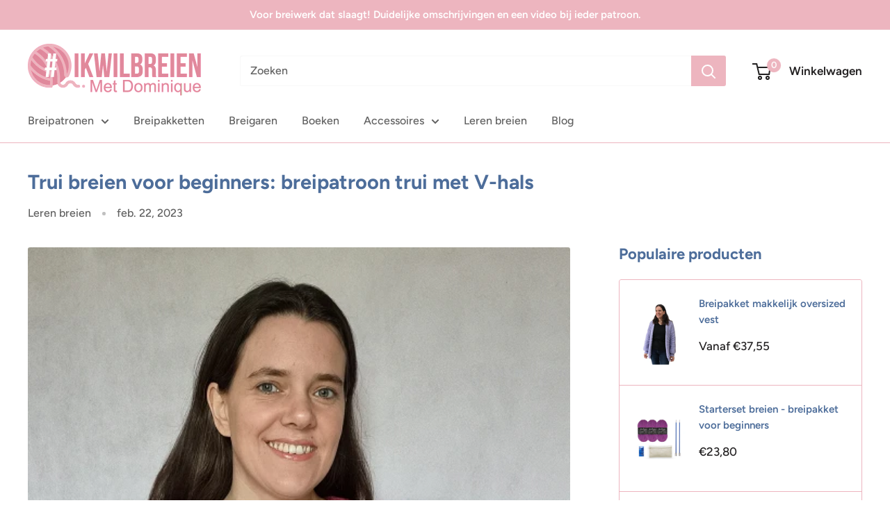

--- FILE ---
content_type: text/html; charset=utf-8
request_url: https://ikwilbreien.nl/blogs/nieuws/trui-breien-voor-beginners-breipatroon-trui-met-v-hals
body_size: 34166
content:
<!doctype html>

<html class="no-js" lang="nl">
  <head>
    <meta name="msvalidate.01" content="A988CC83AD3B9A55B78FFEAAC4827370" />
  <!-- Google tag (gtag.js) -->
<script async src="https://www.googletagmanager.com/gtag/js?id=G-WXP52ZB5E3"></script>
<script>
  window.dataLayer = window.dataLayer || [];
  function gtag(){dataLayer.push(arguments);}
  gtag('js', new Date());

  gtag('config', 'G-WXP52ZB5E3');
</script>

<!-- Google tag (gtag.js) -->
<script async src="https://www.googletagmanager.com/gtag/js?id=AW-982397889"></script>
<script>
  window.dataLayer = window.dataLayer || [];
  function gtag(){dataLayer.push(arguments);}
  gtag('js', new Date());

  gtag('config', 'AW-982397889');
</script>

    <meta charset="utf-8">
    <meta name="viewport" content="width=device-width, initial-scale=1.0, height=device-height, minimum-scale=1.0, maximum-scale=1.0">
    <meta name="theme-color" content="#222021"><title>Trui breien voor beginners: breipatroon trui met V-hals
</title><meta name="description" content="De stap van een sjaal naar je eerste trui breien is best groot. Ik heb bij het breipatroon van deze trui een serie video&#39;s gemaakt, zodat iedereen die de basis van het breien onder de knie heeft deze trui kan breien."><link rel="canonical" href="https://ikwilbreien.nl/blogs/nieuws/trui-breien-voor-beginners-breipatroon-trui-met-v-hals"><link rel="shortcut icon" href="//ikwilbreien.nl/cdn/shop/files/favicon_96x96.png?v=1699883831" type="image/png"><link rel="preload" as="style" href="//ikwilbreien.nl/cdn/shop/t/5/assets/theme.css?v=139326928353581742441764055196">
    <link rel="preload" as="script" href="//ikwilbreien.nl/cdn/shop/t/5/assets/theme.js?v=126346436303257050861764055198">
    <link rel="preconnect" href="https://cdn.shopify.com">
    <link rel="preconnect" href="https://fonts.shopifycdn.com">
    <link rel="dns-prefetch" href="https://productreviews.shopifycdn.com">
    <link rel="dns-prefetch" href="https://ajax.googleapis.com">
    <link rel="dns-prefetch" href="https://maps.googleapis.com">
    <link rel="dns-prefetch" href="https://maps.gstatic.com">

    <meta property="og:type" content="article">
  <meta property="og:title" content="Trui breien voor beginners: breipatroon trui met V-hals"><meta property="og:image" content="http://ikwilbreien.nl/cdn/shop/articles/damestrui_verkleind.png?v=1677056585">
    <meta property="og:image:secure_url" content="https://ikwilbreien.nl/cdn/shop/articles/damestrui_verkleind.png?v=1677056585">
    <meta property="og:image:width" content="500">
    <meta property="og:image:height" content="737"><meta property="og:description" content="De stap van een sjaal naar je eerste trui breien is best groot. Ik heb bij het breipatroon van deze trui een serie video&#39;s gemaakt, zodat iedereen die de basis van het breien onder de knie heeft deze trui kan breien."><meta property="og:url" content="https://ikwilbreien.nl/blogs/nieuws/trui-breien-voor-beginners-breipatroon-trui-met-v-hals">
<meta property="og:site_name" content="Ikwilbreien"><meta name="twitter:card" content="summary"><meta name="twitter:title" content="Trui breien voor beginners: breipatroon trui met V-hals">
  <meta name="twitter:description" content="De stap van een sjaal naar je eerste trui breien is best groot. Ik heb bij het breipatroon van deze trui een serie video&#39;s gemaakt, zodat iedereen die de basis van het breien onder de knie heeft deze trui kan breien."><meta name="twitter:image" content="https://ikwilbreien.nl/cdn/shop/articles/damestrui_verkleind_600x600_crop_center.png?v=1677056585">
    <link rel="preload" href="//ikwilbreien.nl/cdn/fonts/figtree/figtree_n7.2fd9bfe01586148e644724096c9d75e8c7a90e55.woff2" as="font" type="font/woff2" crossorigin><link rel="preload" href="//ikwilbreien.nl/cdn/fonts/figtree/figtree_n5.3b6b7df38aa5986536945796e1f947445832047c.woff2" as="font" type="font/woff2" crossorigin><style>
  @font-face {
  font-family: Figtree;
  font-weight: 700;
  font-style: normal;
  font-display: swap;
  src: url("//ikwilbreien.nl/cdn/fonts/figtree/figtree_n7.2fd9bfe01586148e644724096c9d75e8c7a90e55.woff2") format("woff2"),
       url("//ikwilbreien.nl/cdn/fonts/figtree/figtree_n7.ea05de92d862f9594794ab281c4c3a67501ef5fc.woff") format("woff");
}

  @font-face {
  font-family: Figtree;
  font-weight: 500;
  font-style: normal;
  font-display: swap;
  src: url("//ikwilbreien.nl/cdn/fonts/figtree/figtree_n5.3b6b7df38aa5986536945796e1f947445832047c.woff2") format("woff2"),
       url("//ikwilbreien.nl/cdn/fonts/figtree/figtree_n5.f26bf6dcae278b0ed902605f6605fa3338e81dab.woff") format("woff");
}

@font-face {
  font-family: Figtree;
  font-weight: 600;
  font-style: normal;
  font-display: swap;
  src: url("//ikwilbreien.nl/cdn/fonts/figtree/figtree_n6.9d1ea52bb49a0a86cfd1b0383d00f83d3fcc14de.woff2") format("woff2"),
       url("//ikwilbreien.nl/cdn/fonts/figtree/figtree_n6.f0fcdea525a0e47b2ae4ab645832a8e8a96d31d3.woff") format("woff");
}

@font-face {
  font-family: Figtree;
  font-weight: 700;
  font-style: italic;
  font-display: swap;
  src: url("//ikwilbreien.nl/cdn/fonts/figtree/figtree_i7.06add7096a6f2ab742e09ec7e498115904eda1fe.woff2") format("woff2"),
       url("//ikwilbreien.nl/cdn/fonts/figtree/figtree_i7.ee584b5fcaccdbb5518c0228158941f8df81b101.woff") format("woff");
}


  @font-face {
  font-family: Figtree;
  font-weight: 700;
  font-style: normal;
  font-display: swap;
  src: url("//ikwilbreien.nl/cdn/fonts/figtree/figtree_n7.2fd9bfe01586148e644724096c9d75e8c7a90e55.woff2") format("woff2"),
       url("//ikwilbreien.nl/cdn/fonts/figtree/figtree_n7.ea05de92d862f9594794ab281c4c3a67501ef5fc.woff") format("woff");
}

  @font-face {
  font-family: Figtree;
  font-weight: 500;
  font-style: italic;
  font-display: swap;
  src: url("//ikwilbreien.nl/cdn/fonts/figtree/figtree_i5.969396f679a62854cf82dbf67acc5721e41351f0.woff2") format("woff2"),
       url("//ikwilbreien.nl/cdn/fonts/figtree/figtree_i5.93bc1cad6c73ca9815f9777c49176dfc9d2890dd.woff") format("woff");
}

  @font-face {
  font-family: Figtree;
  font-weight: 700;
  font-style: italic;
  font-display: swap;
  src: url("//ikwilbreien.nl/cdn/fonts/figtree/figtree_i7.06add7096a6f2ab742e09ec7e498115904eda1fe.woff2") format("woff2"),
       url("//ikwilbreien.nl/cdn/fonts/figtree/figtree_i7.ee584b5fcaccdbb5518c0228158941f8df81b101.woff") format("woff");
}


  :root {
    --default-text-font-size : 15px;
    --base-text-font-size    : 16px;
    --heading-font-family    : Figtree, sans-serif;
    --heading-font-weight    : 700;
    --heading-font-style     : normal;
    --text-font-family       : Figtree, sans-serif;
    --text-font-weight       : 500;
    --text-font-style        : normal;
    --text-font-bolder-weight: 600;
    --text-link-decoration   : underline;

    --text-color               : #616161;
    --text-color-rgb           : 97, 97, 97;
    --heading-color            : #4d6d9a;
    --border-color             : #edb5bf;
    --border-color-rgb         : 237, 181, 191;
    --form-border-color        : #e8a0ad;
    --accent-color             : #222021;
    --accent-color-rgb         : 34, 32, 33;
    --link-color               : #b89fc4;
    --link-color-hover         : #9570a7;
    --background               : #ffffff;
    --secondary-background     : #ffffff;
    --secondary-background-rgb : 255, 255, 255;
    --accent-background        : rgba(34, 32, 33, 0.08);

    --input-background: #ffffff;

    --error-color       : #cf0e0e;
    --error-background  : rgba(207, 14, 14, 0.07);
    --success-color     : #1c7b36;
    --success-background: rgba(28, 123, 54, 0.11);

    --primary-button-background      : #edb5bf;
    --primary-button-background-rgb  : 237, 181, 191;
    --primary-button-text-color      : #ffffff;
    --secondary-button-background    : #222021;
    --secondary-button-background-rgb: 34, 32, 33;
    --secondary-button-text-color    : #ffffff;

    --header-background      : #ffffff;
    --header-text-color      : #222021;
    --header-light-text-color: #e8e8e8;
    --header-border-color    : rgba(232, 232, 232, 0.3);
    --header-accent-color    : #edb5bf;

    --footer-background-color:    #edb5bf;
    --footer-heading-text-color:  #222021;
    --footer-body-text-color:     #222021;
    --footer-body-text-color-rgb: 34, 32, 33;
    --footer-accent-color:        #99ced3;
    --footer-accent-color-rgb:    153, 206, 211;
    --footer-border:              none;
    
    --flickity-arrow-color: #d96378;--product-on-sale-accent           : #cf0e0e;
    --product-on-sale-accent-rgb       : 207, 14, 14;
    --product-on-sale-color            : #ffffff;
    --product-in-stock-color           : #1c7b36;
    --product-low-stock-color          : #cf0e0e;
    --product-sold-out-color           : #8a9297;
    --product-custom-label-1-background: #3f6ab1;
    --product-custom-label-1-color     : #ffffff;
    --product-custom-label-2-background: #8a44ae;
    --product-custom-label-2-color     : #ffffff;
    --product-review-star-color        : #ffbd00;

    --mobile-container-gutter : 20px;
    --desktop-container-gutter: 40px;

    /* Shopify related variables */
    --payment-terms-background-color: #ffffff;
  }
</style>

<script>
  // IE11 does not have support for CSS variables, so we have to polyfill them
  if (!(((window || {}).CSS || {}).supports && window.CSS.supports('(--a: 0)'))) {
    const script = document.createElement('script');
    script.type = 'text/javascript';
    script.src = 'https://cdn.jsdelivr.net/npm/css-vars-ponyfill@2';
    script.onload = function() {
      cssVars({});
    };

    document.getElementsByTagName('head')[0].appendChild(script);
  }
</script>


    <script>window.performance && window.performance.mark && window.performance.mark('shopify.content_for_header.start');</script><meta id="shopify-digital-wallet" name="shopify-digital-wallet" content="/56893309007/digital_wallets/dialog">
<link rel="alternate" type="application/atom+xml" title="Feed" href="/blogs/nieuws.atom" />
<script async="async" src="/checkouts/internal/preloads.js?locale=nl-NL"></script>
<script id="shopify-features" type="application/json">{"accessToken":"c719effb7accca7841d13fad5c8572fd","betas":["rich-media-storefront-analytics"],"domain":"ikwilbreien.nl","predictiveSearch":true,"shopId":56893309007,"locale":"nl"}</script>
<script>var Shopify = Shopify || {};
Shopify.shop = "ikwilbreien.myshopify.com";
Shopify.locale = "nl";
Shopify.currency = {"active":"EUR","rate":"1.0"};
Shopify.country = "NL";
Shopify.theme = {"name":"Customized Theme - Domi v1.0","id":191020892499,"schema_name":"Warehouse","schema_version":"2.8.2","theme_store_id":null,"role":"main"};
Shopify.theme.handle = "null";
Shopify.theme.style = {"id":null,"handle":null};
Shopify.cdnHost = "ikwilbreien.nl/cdn";
Shopify.routes = Shopify.routes || {};
Shopify.routes.root = "/";</script>
<script type="module">!function(o){(o.Shopify=o.Shopify||{}).modules=!0}(window);</script>
<script>!function(o){function n(){var o=[];function n(){o.push(Array.prototype.slice.apply(arguments))}return n.q=o,n}var t=o.Shopify=o.Shopify||{};t.loadFeatures=n(),t.autoloadFeatures=n()}(window);</script>
<script id="shop-js-analytics" type="application/json">{"pageType":"article"}</script>
<script defer="defer" async type="module" src="//ikwilbreien.nl/cdn/shopifycloud/shop-js/modules/v2/client.init-shop-cart-sync_CwGft62q.nl.esm.js"></script>
<script defer="defer" async type="module" src="//ikwilbreien.nl/cdn/shopifycloud/shop-js/modules/v2/chunk.common_BAeYDmFP.esm.js"></script>
<script defer="defer" async type="module" src="//ikwilbreien.nl/cdn/shopifycloud/shop-js/modules/v2/chunk.modal_B9qqLDBC.esm.js"></script>
<script type="module">
  await import("//ikwilbreien.nl/cdn/shopifycloud/shop-js/modules/v2/client.init-shop-cart-sync_CwGft62q.nl.esm.js");
await import("//ikwilbreien.nl/cdn/shopifycloud/shop-js/modules/v2/chunk.common_BAeYDmFP.esm.js");
await import("//ikwilbreien.nl/cdn/shopifycloud/shop-js/modules/v2/chunk.modal_B9qqLDBC.esm.js");

  window.Shopify.SignInWithShop?.initShopCartSync?.({"fedCMEnabled":true,"windoidEnabled":true});

</script>
<script>(function() {
  var isLoaded = false;
  function asyncLoad() {
    if (isLoaded) return;
    isLoaded = true;
    var urls = ["https:\/\/cdn.assortion.com\/app.js?shop=ikwilbreien.myshopify.com","https:\/\/chimpstatic.com\/mcjs-connected\/js\/users\/5dd5f34ba539d12ee9a844025\/e5d5c2f5f41684752b5f2589b.js?shop=ikwilbreien.myshopify.com","https:\/\/returns.saara.io\/static\/prod-custom-checkout-v2.js?shop=ikwilbreien.myshopify.com","https:\/\/returns.saara.io\/static\/prod-custom-checkout-v2.js?shop=ikwilbreien.myshopify.com","\/\/cdn.shopify.com\/proxy\/44866dee1c46cb63193a3caefe61e3e900c62370d0141da4c84dc8e429239ffe\/api.goaffpro.com\/loader.js?shop=ikwilbreien.myshopify.com\u0026sp-cache-control=cHVibGljLCBtYXgtYWdlPTkwMA","\/\/cdn.shopify.com\/proxy\/955c5aec98b567f025b69a92d052775938a713a3e244d0f42971ae4b6203e4ae\/huracdn.com\/js\/script.min.js?v=1.0.8\u0026shop=ikwilbreien.myshopify.com\u0026sp-cache-control=cHVibGljLCBtYXgtYWdlPTkwMA"];
    for (var i = 0; i < urls.length; i++) {
      var s = document.createElement('script');
      s.type = 'text/javascript';
      s.async = true;
      s.src = urls[i];
      var x = document.getElementsByTagName('script')[0];
      x.parentNode.insertBefore(s, x);
    }
  };
  if(window.attachEvent) {
    window.attachEvent('onload', asyncLoad);
  } else {
    window.addEventListener('load', asyncLoad, false);
  }
})();</script>
<script id="__st">var __st={"a":56893309007,"offset":3600,"reqid":"f47eb878-0146-4e2f-94d8-a3a0f970f958-1769358212","pageurl":"ikwilbreien.nl\/blogs\/nieuws\/trui-breien-voor-beginners-breipatroon-trui-met-v-hals","s":"articles-578344026191","u":"9a150c39926a","p":"article","rtyp":"article","rid":578344026191};</script>
<script>window.ShopifyPaypalV4VisibilityTracking = true;</script>
<script id="captcha-bootstrap">!function(){'use strict';const t='contact',e='account',n='new_comment',o=[[t,t],['blogs',n],['comments',n],[t,'customer']],c=[[e,'customer_login'],[e,'guest_login'],[e,'recover_customer_password'],[e,'create_customer']],r=t=>t.map((([t,e])=>`form[action*='/${t}']:not([data-nocaptcha='true']) input[name='form_type'][value='${e}']`)).join(','),a=t=>()=>t?[...document.querySelectorAll(t)].map((t=>t.form)):[];function s(){const t=[...o],e=r(t);return a(e)}const i='password',u='form_key',d=['recaptcha-v3-token','g-recaptcha-response','h-captcha-response',i],f=()=>{try{return window.sessionStorage}catch{return}},m='__shopify_v',_=t=>t.elements[u];function p(t,e,n=!1){try{const o=window.sessionStorage,c=JSON.parse(o.getItem(e)),{data:r}=function(t){const{data:e,action:n}=t;return t[m]||n?{data:e,action:n}:{data:t,action:n}}(c);for(const[e,n]of Object.entries(r))t.elements[e]&&(t.elements[e].value=n);n&&o.removeItem(e)}catch(o){console.error('form repopulation failed',{error:o})}}const l='form_type',E='cptcha';function T(t){t.dataset[E]=!0}const w=window,h=w.document,L='Shopify',v='ce_forms',y='captcha';let A=!1;((t,e)=>{const n=(g='f06e6c50-85a8-45c8-87d0-21a2b65856fe',I='https://cdn.shopify.com/shopifycloud/storefront-forms-hcaptcha/ce_storefront_forms_captcha_hcaptcha.v1.5.2.iife.js',D={infoText:'Beschermd door hCaptcha',privacyText:'Privacy',termsText:'Voorwaarden'},(t,e,n)=>{const o=w[L][v],c=o.bindForm;if(c)return c(t,g,e,D).then(n);var r;o.q.push([[t,g,e,D],n]),r=I,A||(h.body.append(Object.assign(h.createElement('script'),{id:'captcha-provider',async:!0,src:r})),A=!0)});var g,I,D;w[L]=w[L]||{},w[L][v]=w[L][v]||{},w[L][v].q=[],w[L][y]=w[L][y]||{},w[L][y].protect=function(t,e){n(t,void 0,e),T(t)},Object.freeze(w[L][y]),function(t,e,n,w,h,L){const[v,y,A,g]=function(t,e,n){const i=e?o:[],u=t?c:[],d=[...i,...u],f=r(d),m=r(i),_=r(d.filter((([t,e])=>n.includes(e))));return[a(f),a(m),a(_),s()]}(w,h,L),I=t=>{const e=t.target;return e instanceof HTMLFormElement?e:e&&e.form},D=t=>v().includes(t);t.addEventListener('submit',(t=>{const e=I(t);if(!e)return;const n=D(e)&&!e.dataset.hcaptchaBound&&!e.dataset.recaptchaBound,o=_(e),c=g().includes(e)&&(!o||!o.value);(n||c)&&t.preventDefault(),c&&!n&&(function(t){try{if(!f())return;!function(t){const e=f();if(!e)return;const n=_(t);if(!n)return;const o=n.value;o&&e.removeItem(o)}(t);const e=Array.from(Array(32),(()=>Math.random().toString(36)[2])).join('');!function(t,e){_(t)||t.append(Object.assign(document.createElement('input'),{type:'hidden',name:u})),t.elements[u].value=e}(t,e),function(t,e){const n=f();if(!n)return;const o=[...t.querySelectorAll(`input[type='${i}']`)].map((({name:t})=>t)),c=[...d,...o],r={};for(const[a,s]of new FormData(t).entries())c.includes(a)||(r[a]=s);n.setItem(e,JSON.stringify({[m]:1,action:t.action,data:r}))}(t,e)}catch(e){console.error('failed to persist form',e)}}(e),e.submit())}));const S=(t,e)=>{t&&!t.dataset[E]&&(n(t,e.some((e=>e===t))),T(t))};for(const o of['focusin','change'])t.addEventListener(o,(t=>{const e=I(t);D(e)&&S(e,y())}));const B=e.get('form_key'),M=e.get(l),P=B&&M;t.addEventListener('DOMContentLoaded',(()=>{const t=y();if(P)for(const e of t)e.elements[l].value===M&&p(e,B);[...new Set([...A(),...v().filter((t=>'true'===t.dataset.shopifyCaptcha))])].forEach((e=>S(e,t)))}))}(h,new URLSearchParams(w.location.search),n,t,e,['guest_login'])})(!0,!0)}();</script>
<script integrity="sha256-4kQ18oKyAcykRKYeNunJcIwy7WH5gtpwJnB7kiuLZ1E=" data-source-attribution="shopify.loadfeatures" defer="defer" src="//ikwilbreien.nl/cdn/shopifycloud/storefront/assets/storefront/load_feature-a0a9edcb.js" crossorigin="anonymous"></script>
<script data-source-attribution="shopify.dynamic_checkout.dynamic.init">var Shopify=Shopify||{};Shopify.PaymentButton=Shopify.PaymentButton||{isStorefrontPortableWallets:!0,init:function(){window.Shopify.PaymentButton.init=function(){};var t=document.createElement("script");t.src="https://ikwilbreien.nl/cdn/shopifycloud/portable-wallets/latest/portable-wallets.nl.js",t.type="module",document.head.appendChild(t)}};
</script>
<script data-source-attribution="shopify.dynamic_checkout.buyer_consent">
  function portableWalletsHideBuyerConsent(e){var t=document.getElementById("shopify-buyer-consent"),n=document.getElementById("shopify-subscription-policy-button");t&&n&&(t.classList.add("hidden"),t.setAttribute("aria-hidden","true"),n.removeEventListener("click",e))}function portableWalletsShowBuyerConsent(e){var t=document.getElementById("shopify-buyer-consent"),n=document.getElementById("shopify-subscription-policy-button");t&&n&&(t.classList.remove("hidden"),t.removeAttribute("aria-hidden"),n.addEventListener("click",e))}window.Shopify?.PaymentButton&&(window.Shopify.PaymentButton.hideBuyerConsent=portableWalletsHideBuyerConsent,window.Shopify.PaymentButton.showBuyerConsent=portableWalletsShowBuyerConsent);
</script>
<script data-source-attribution="shopify.dynamic_checkout.cart.bootstrap">document.addEventListener("DOMContentLoaded",(function(){function t(){return document.querySelector("shopify-accelerated-checkout-cart, shopify-accelerated-checkout")}if(t())Shopify.PaymentButton.init();else{new MutationObserver((function(e,n){t()&&(Shopify.PaymentButton.init(),n.disconnect())})).observe(document.body,{childList:!0,subtree:!0})}}));
</script>

<script>window.performance && window.performance.mark && window.performance.mark('shopify.content_for_header.end');</script>

    <link rel="stylesheet" href="//ikwilbreien.nl/cdn/shop/t/5/assets/theme.css?v=139326928353581742441764055196">

    
  <script type="application/ld+json">
  {
    "@context": "https://schema.org",
    "@type": "BlogPosting",
    "mainEntityOfPage": "/blogs/nieuws/trui-breien-voor-beginners-breipatroon-trui-met-v-hals",
    "articleSection": "Nieuws en inspiratie",
    "keywords": "Leren breien, Projecten",
    "headline": "Trui breien voor beginners: breipatroon trui met V-hals",
    "description": "De stap van een sjaal naar je eerste trui breien is best groot. Ik heb bij het breipatroon van deze trui een serie video's gemaakt,...",
    "dateCreated": "2023-02-22T10:03:05",
    "datePublished": "2023-02-22T10:04:59",
    "dateModified": "2023-02-22T10:04:59",
    "image": {
      "@type": "ImageObject",
      "url": "https://ikwilbreien.nl/cdn/shop/articles/damestrui_verkleind.png?v=1677056585&width=1024",
      "image": "https://ikwilbreien.nl/cdn/shop/articles/damestrui_verkleind.png?v=1677056585&width=1024",
      "name": "Trui breien voor beginners. Breipatroon trui voor beginners.",
      "width": "1024",
      "height": "1024"
    },
    "author": {
      "@type": "Person",
      "name": "Dominique Bouwmans",
      "givenName": "Dominique",
      "familyName": "Bouwmans"
    },
    "publisher": {
      "@type": "Organization",
      "name": "Ikwilbreien"
    },
    "commentCount": 0,
    "comment": []
  }
  </script>



  <script type="application/ld+json">
  {
    "@context": "https://schema.org",
    "@type": "BreadcrumbList",
  "itemListElement": [{
      "@type": "ListItem",
      "position": 1,
      "name": "Home",
      "item": "https://ikwilbreien.nl"
    },{
          "@type": "ListItem",
          "position": 2,
          "name": "Nieuws en inspiratie",
          "item": "https://ikwilbreien.nl/blogs/nieuws"
        }, {
          "@type": "ListItem",
          "position": 3,
          "name": "Nieuws en inspiratie",
          "item": "https://ikwilbreien.nl/blogs/nieuws/trui-breien-voor-beginners-breipatroon-trui-met-v-hals"
        }]
  }
  </script>



    <script>
      // This allows to expose several variables to the global scope, to be used in scripts
      window.theme = {
        pageType: "article",
        cartCount: 0,
        moneyFormat: "€{{amount_with_comma_separator}}",
        moneyWithCurrencyFormat: "€{{amount_with_comma_separator}} EUR",
        currencyCodeEnabled: false,
        showDiscount: true,
        discountMode: "saving",
        searchMode: "product,article,page",
        searchUnavailableProducts: "last",
        cartType: "drawer"
      };

      window.routes = {
        rootUrl: "\/",
        rootUrlWithoutSlash: '',
        cartUrl: "\/cart",
        cartAddUrl: "\/cart\/add",
        cartChangeUrl: "\/cart\/change",
        searchUrl: "\/search",
        productRecommendationsUrl: "\/recommendations\/products"
      };

      window.languages = {
        productRegularPrice: "Normale prijs",
        productSalePrice: "Verkoopprijs",
        collectionOnSaleLabel: "Bespaar {{savings}}",
        productFormUnavailable: "Uitverkocht",
        productFormAddToCart: "In winkelwagen",
        productFormPreOrder: "Pre-order",
        productFormSoldOut: "Uitverkocht",
        productAdded: "Product is toegevoegd aan uw winkelwagen",
        productAddedShort: "Toegevoegd!",
        shippingEstimatorNoResults: "Geen verzending gevonden voor uw adres.",
        shippingEstimatorOneResult: "Er is één verzendtarief voor uw adres:",
        shippingEstimatorMultipleResults: "Er zijn {{count}} verzendmogelijkheden voor uw adres:",
        shippingEstimatorErrors: "Er zijn enkele fouten:"
      };

      window.lazySizesConfig = {
        loadHidden: false,
        hFac: 0.8,
        expFactor: 3,
        customMedia: {
          '--phone': '(max-width: 640px)',
          '--tablet': '(min-width: 641px) and (max-width: 1023px)',
          '--lap': '(min-width: 1024px)'
        }
      };

      document.documentElement.className = document.documentElement.className.replace('no-js', 'js');
    </script><script src="//ikwilbreien.nl/cdn/shop/t/5/assets/theme.js?v=126346436303257050861764055198" defer></script>
    <script src="//ikwilbreien.nl/cdn/shop/t/5/assets/custom.js?v=102476495355921946141764055192" defer></script><script>
        (function () {
          window.onpageshow = function() {
            // We force re-freshing the cart content onpageshow, as most browsers will serve a cache copy when hitting the
            // back button, which cause staled data
            document.documentElement.dispatchEvent(new CustomEvent('cart:refresh', {
              bubbles: true,
              detail: {scrollToTop: false}
            }));
          };
        })();
      </script><link href="https://monorail-edge.shopifysvc.com" rel="dns-prefetch">
<script>(function(){if ("sendBeacon" in navigator && "performance" in window) {try {var session_token_from_headers = performance.getEntriesByType('navigation')[0].serverTiming.find(x => x.name == '_s').description;} catch {var session_token_from_headers = undefined;}var session_cookie_matches = document.cookie.match(/_shopify_s=([^;]*)/);var session_token_from_cookie = session_cookie_matches && session_cookie_matches.length === 2 ? session_cookie_matches[1] : "";var session_token = session_token_from_headers || session_token_from_cookie || "";function handle_abandonment_event(e) {var entries = performance.getEntries().filter(function(entry) {return /monorail-edge.shopifysvc.com/.test(entry.name);});if (!window.abandonment_tracked && entries.length === 0) {window.abandonment_tracked = true;var currentMs = Date.now();var navigation_start = performance.timing.navigationStart;var payload = {shop_id: 56893309007,url: window.location.href,navigation_start,duration: currentMs - navigation_start,session_token,page_type: "article"};window.navigator.sendBeacon("https://monorail-edge.shopifysvc.com/v1/produce", JSON.stringify({schema_id: "online_store_buyer_site_abandonment/1.1",payload: payload,metadata: {event_created_at_ms: currentMs,event_sent_at_ms: currentMs}}));}}window.addEventListener('pagehide', handle_abandonment_event);}}());</script>
<script id="web-pixels-manager-setup">(function e(e,d,r,n,o){if(void 0===o&&(o={}),!Boolean(null===(a=null===(i=window.Shopify)||void 0===i?void 0:i.analytics)||void 0===a?void 0:a.replayQueue)){var i,a;window.Shopify=window.Shopify||{};var t=window.Shopify;t.analytics=t.analytics||{};var s=t.analytics;s.replayQueue=[],s.publish=function(e,d,r){return s.replayQueue.push([e,d,r]),!0};try{self.performance.mark("wpm:start")}catch(e){}var l=function(){var e={modern:/Edge?\/(1{2}[4-9]|1[2-9]\d|[2-9]\d{2}|\d{4,})\.\d+(\.\d+|)|Firefox\/(1{2}[4-9]|1[2-9]\d|[2-9]\d{2}|\d{4,})\.\d+(\.\d+|)|Chrom(ium|e)\/(9{2}|\d{3,})\.\d+(\.\d+|)|(Maci|X1{2}).+ Version\/(15\.\d+|(1[6-9]|[2-9]\d|\d{3,})\.\d+)([,.]\d+|)( \(\w+\)|)( Mobile\/\w+|) Safari\/|Chrome.+OPR\/(9{2}|\d{3,})\.\d+\.\d+|(CPU[ +]OS|iPhone[ +]OS|CPU[ +]iPhone|CPU IPhone OS|CPU iPad OS)[ +]+(15[._]\d+|(1[6-9]|[2-9]\d|\d{3,})[._]\d+)([._]\d+|)|Android:?[ /-](13[3-9]|1[4-9]\d|[2-9]\d{2}|\d{4,})(\.\d+|)(\.\d+|)|Android.+Firefox\/(13[5-9]|1[4-9]\d|[2-9]\d{2}|\d{4,})\.\d+(\.\d+|)|Android.+Chrom(ium|e)\/(13[3-9]|1[4-9]\d|[2-9]\d{2}|\d{4,})\.\d+(\.\d+|)|SamsungBrowser\/([2-9]\d|\d{3,})\.\d+/,legacy:/Edge?\/(1[6-9]|[2-9]\d|\d{3,})\.\d+(\.\d+|)|Firefox\/(5[4-9]|[6-9]\d|\d{3,})\.\d+(\.\d+|)|Chrom(ium|e)\/(5[1-9]|[6-9]\d|\d{3,})\.\d+(\.\d+|)([\d.]+$|.*Safari\/(?![\d.]+ Edge\/[\d.]+$))|(Maci|X1{2}).+ Version\/(10\.\d+|(1[1-9]|[2-9]\d|\d{3,})\.\d+)([,.]\d+|)( \(\w+\)|)( Mobile\/\w+|) Safari\/|Chrome.+OPR\/(3[89]|[4-9]\d|\d{3,})\.\d+\.\d+|(CPU[ +]OS|iPhone[ +]OS|CPU[ +]iPhone|CPU IPhone OS|CPU iPad OS)[ +]+(10[._]\d+|(1[1-9]|[2-9]\d|\d{3,})[._]\d+)([._]\d+|)|Android:?[ /-](13[3-9]|1[4-9]\d|[2-9]\d{2}|\d{4,})(\.\d+|)(\.\d+|)|Mobile Safari.+OPR\/([89]\d|\d{3,})\.\d+\.\d+|Android.+Firefox\/(13[5-9]|1[4-9]\d|[2-9]\d{2}|\d{4,})\.\d+(\.\d+|)|Android.+Chrom(ium|e)\/(13[3-9]|1[4-9]\d|[2-9]\d{2}|\d{4,})\.\d+(\.\d+|)|Android.+(UC? ?Browser|UCWEB|U3)[ /]?(15\.([5-9]|\d{2,})|(1[6-9]|[2-9]\d|\d{3,})\.\d+)\.\d+|SamsungBrowser\/(5\.\d+|([6-9]|\d{2,})\.\d+)|Android.+MQ{2}Browser\/(14(\.(9|\d{2,})|)|(1[5-9]|[2-9]\d|\d{3,})(\.\d+|))(\.\d+|)|K[Aa][Ii]OS\/(3\.\d+|([4-9]|\d{2,})\.\d+)(\.\d+|)/},d=e.modern,r=e.legacy,n=navigator.userAgent;return n.match(d)?"modern":n.match(r)?"legacy":"unknown"}(),u="modern"===l?"modern":"legacy",c=(null!=n?n:{modern:"",legacy:""})[u],f=function(e){return[e.baseUrl,"/wpm","/b",e.hashVersion,"modern"===e.buildTarget?"m":"l",".js"].join("")}({baseUrl:d,hashVersion:r,buildTarget:u}),m=function(e){var d=e.version,r=e.bundleTarget,n=e.surface,o=e.pageUrl,i=e.monorailEndpoint;return{emit:function(e){var a=e.status,t=e.errorMsg,s=(new Date).getTime(),l=JSON.stringify({metadata:{event_sent_at_ms:s},events:[{schema_id:"web_pixels_manager_load/3.1",payload:{version:d,bundle_target:r,page_url:o,status:a,surface:n,error_msg:t},metadata:{event_created_at_ms:s}}]});if(!i)return console&&console.warn&&console.warn("[Web Pixels Manager] No Monorail endpoint provided, skipping logging."),!1;try{return self.navigator.sendBeacon.bind(self.navigator)(i,l)}catch(e){}var u=new XMLHttpRequest;try{return u.open("POST",i,!0),u.setRequestHeader("Content-Type","text/plain"),u.send(l),!0}catch(e){return console&&console.warn&&console.warn("[Web Pixels Manager] Got an unhandled error while logging to Monorail."),!1}}}}({version:r,bundleTarget:l,surface:e.surface,pageUrl:self.location.href,monorailEndpoint:e.monorailEndpoint});try{o.browserTarget=l,function(e){var d=e.src,r=e.async,n=void 0===r||r,o=e.onload,i=e.onerror,a=e.sri,t=e.scriptDataAttributes,s=void 0===t?{}:t,l=document.createElement("script"),u=document.querySelector("head"),c=document.querySelector("body");if(l.async=n,l.src=d,a&&(l.integrity=a,l.crossOrigin="anonymous"),s)for(var f in s)if(Object.prototype.hasOwnProperty.call(s,f))try{l.dataset[f]=s[f]}catch(e){}if(o&&l.addEventListener("load",o),i&&l.addEventListener("error",i),u)u.appendChild(l);else{if(!c)throw new Error("Did not find a head or body element to append the script");c.appendChild(l)}}({src:f,async:!0,onload:function(){if(!function(){var e,d;return Boolean(null===(d=null===(e=window.Shopify)||void 0===e?void 0:e.analytics)||void 0===d?void 0:d.initialized)}()){var d=window.webPixelsManager.init(e)||void 0;if(d){var r=window.Shopify.analytics;r.replayQueue.forEach((function(e){var r=e[0],n=e[1],o=e[2];d.publishCustomEvent(r,n,o)})),r.replayQueue=[],r.publish=d.publishCustomEvent,r.visitor=d.visitor,r.initialized=!0}}},onerror:function(){return m.emit({status:"failed",errorMsg:"".concat(f," has failed to load")})},sri:function(e){var d=/^sha384-[A-Za-z0-9+/=]+$/;return"string"==typeof e&&d.test(e)}(c)?c:"",scriptDataAttributes:o}),m.emit({status:"loading"})}catch(e){m.emit({status:"failed",errorMsg:(null==e?void 0:e.message)||"Unknown error"})}}})({shopId: 56893309007,storefrontBaseUrl: "https://ikwilbreien.nl",extensionsBaseUrl: "https://extensions.shopifycdn.com/cdn/shopifycloud/web-pixels-manager",monorailEndpoint: "https://monorail-edge.shopifysvc.com/unstable/produce_batch",surface: "storefront-renderer",enabledBetaFlags: ["2dca8a86"],webPixelsConfigList: [{"id":"3739091283","configuration":"{\"shop_domain\":\"ikwilbreien.myshopify.com\",\"environment\":\"production\"}","eventPayloadVersion":"v1","runtimeContext":"STRICT","scriptVersion":"f392cf66a59e6d28caea021f2cfd9594","type":"APP","apiClientId":3602909,"privacyPurposes":["ANALYTICS","MARKETING","SALE_OF_DATA"],"dataSharingAdjustments":{"protectedCustomerApprovalScopes":["read_customer_personal_data"]}},{"id":"2445443411","configuration":"{\"shop\":\"ikwilbreien.myshopify.com\",\"cookie_duration\":\"604800\"}","eventPayloadVersion":"v1","runtimeContext":"STRICT","scriptVersion":"a2e7513c3708f34b1f617d7ce88f9697","type":"APP","apiClientId":2744533,"privacyPurposes":["ANALYTICS","MARKETING"],"dataSharingAdjustments":{"protectedCustomerApprovalScopes":["read_customer_address","read_customer_email","read_customer_name","read_customer_personal_data","read_customer_phone"]}},{"id":"1082655059","configuration":"{\"config\":\"{\\\"pixel_id\\\":\\\"G-WXP52ZB5E3\\\",\\\"gtag_events\\\":[{\\\"type\\\":\\\"purchase\\\",\\\"action_label\\\":\\\"G-WXP52ZB5E3\\\"},{\\\"type\\\":\\\"page_view\\\",\\\"action_label\\\":\\\"G-WXP52ZB5E3\\\"},{\\\"type\\\":\\\"view_item\\\",\\\"action_label\\\":\\\"G-WXP52ZB5E3\\\"},{\\\"type\\\":\\\"search\\\",\\\"action_label\\\":\\\"G-WXP52ZB5E3\\\"},{\\\"type\\\":\\\"add_to_cart\\\",\\\"action_label\\\":\\\"G-WXP52ZB5E3\\\"},{\\\"type\\\":\\\"begin_checkout\\\",\\\"action_label\\\":\\\"G-WXP52ZB5E3\\\"},{\\\"type\\\":\\\"add_payment_info\\\",\\\"action_label\\\":\\\"G-WXP52ZB5E3\\\"}],\\\"enable_monitoring_mode\\\":false}\"}","eventPayloadVersion":"v1","runtimeContext":"OPEN","scriptVersion":"b2a88bafab3e21179ed38636efcd8a93","type":"APP","apiClientId":1780363,"privacyPurposes":[],"dataSharingAdjustments":{"protectedCustomerApprovalScopes":["read_customer_address","read_customer_email","read_customer_name","read_customer_personal_data","read_customer_phone"]}},{"id":"413270355","configuration":"{\"pixel_id\":\"1127860851771619\",\"pixel_type\":\"facebook_pixel\",\"metaapp_system_user_token\":\"-\"}","eventPayloadVersion":"v1","runtimeContext":"OPEN","scriptVersion":"ca16bc87fe92b6042fbaa3acc2fbdaa6","type":"APP","apiClientId":2329312,"privacyPurposes":["ANALYTICS","MARKETING","SALE_OF_DATA"],"dataSharingAdjustments":{"protectedCustomerApprovalScopes":["read_customer_address","read_customer_email","read_customer_name","read_customer_personal_data","read_customer_phone"]}},{"id":"241434963","configuration":"{\"tagID\":\"2614480306828\"}","eventPayloadVersion":"v1","runtimeContext":"STRICT","scriptVersion":"18031546ee651571ed29edbe71a3550b","type":"APP","apiClientId":3009811,"privacyPurposes":["ANALYTICS","MARKETING","SALE_OF_DATA"],"dataSharingAdjustments":{"protectedCustomerApprovalScopes":["read_customer_address","read_customer_email","read_customer_name","read_customer_personal_data","read_customer_phone"]}},{"id":"shopify-app-pixel","configuration":"{}","eventPayloadVersion":"v1","runtimeContext":"STRICT","scriptVersion":"0450","apiClientId":"shopify-pixel","type":"APP","privacyPurposes":["ANALYTICS","MARKETING"]},{"id":"shopify-custom-pixel","eventPayloadVersion":"v1","runtimeContext":"LAX","scriptVersion":"0450","apiClientId":"shopify-pixel","type":"CUSTOM","privacyPurposes":["ANALYTICS","MARKETING"]}],isMerchantRequest: false,initData: {"shop":{"name":"Ikwilbreien","paymentSettings":{"currencyCode":"EUR"},"myshopifyDomain":"ikwilbreien.myshopify.com","countryCode":"NL","storefrontUrl":"https:\/\/ikwilbreien.nl"},"customer":null,"cart":null,"checkout":null,"productVariants":[],"purchasingCompany":null},},"https://ikwilbreien.nl/cdn","fcfee988w5aeb613cpc8e4bc33m6693e112",{"modern":"","legacy":""},{"shopId":"56893309007","storefrontBaseUrl":"https:\/\/ikwilbreien.nl","extensionBaseUrl":"https:\/\/extensions.shopifycdn.com\/cdn\/shopifycloud\/web-pixels-manager","surface":"storefront-renderer","enabledBetaFlags":"[\"2dca8a86\"]","isMerchantRequest":"false","hashVersion":"fcfee988w5aeb613cpc8e4bc33m6693e112","publish":"custom","events":"[[\"page_viewed\",{}]]"});</script><script>
  window.ShopifyAnalytics = window.ShopifyAnalytics || {};
  window.ShopifyAnalytics.meta = window.ShopifyAnalytics.meta || {};
  window.ShopifyAnalytics.meta.currency = 'EUR';
  var meta = {"page":{"pageType":"article","resourceType":"article","resourceId":578344026191,"requestId":"f47eb878-0146-4e2f-94d8-a3a0f970f958-1769358212"}};
  for (var attr in meta) {
    window.ShopifyAnalytics.meta[attr] = meta[attr];
  }
</script>
<script class="analytics">
  (function () {
    var customDocumentWrite = function(content) {
      var jquery = null;

      if (window.jQuery) {
        jquery = window.jQuery;
      } else if (window.Checkout && window.Checkout.$) {
        jquery = window.Checkout.$;
      }

      if (jquery) {
        jquery('body').append(content);
      }
    };

    var hasLoggedConversion = function(token) {
      if (token) {
        return document.cookie.indexOf('loggedConversion=' + token) !== -1;
      }
      return false;
    }

    var setCookieIfConversion = function(token) {
      if (token) {
        var twoMonthsFromNow = new Date(Date.now());
        twoMonthsFromNow.setMonth(twoMonthsFromNow.getMonth() + 2);

        document.cookie = 'loggedConversion=' + token + '; expires=' + twoMonthsFromNow;
      }
    }

    var trekkie = window.ShopifyAnalytics.lib = window.trekkie = window.trekkie || [];
    if (trekkie.integrations) {
      return;
    }
    trekkie.methods = [
      'identify',
      'page',
      'ready',
      'track',
      'trackForm',
      'trackLink'
    ];
    trekkie.factory = function(method) {
      return function() {
        var args = Array.prototype.slice.call(arguments);
        args.unshift(method);
        trekkie.push(args);
        return trekkie;
      };
    };
    for (var i = 0; i < trekkie.methods.length; i++) {
      var key = trekkie.methods[i];
      trekkie[key] = trekkie.factory(key);
    }
    trekkie.load = function(config) {
      trekkie.config = config || {};
      trekkie.config.initialDocumentCookie = document.cookie;
      var first = document.getElementsByTagName('script')[0];
      var script = document.createElement('script');
      script.type = 'text/javascript';
      script.onerror = function(e) {
        var scriptFallback = document.createElement('script');
        scriptFallback.type = 'text/javascript';
        scriptFallback.onerror = function(error) {
                var Monorail = {
      produce: function produce(monorailDomain, schemaId, payload) {
        var currentMs = new Date().getTime();
        var event = {
          schema_id: schemaId,
          payload: payload,
          metadata: {
            event_created_at_ms: currentMs,
            event_sent_at_ms: currentMs
          }
        };
        return Monorail.sendRequest("https://" + monorailDomain + "/v1/produce", JSON.stringify(event));
      },
      sendRequest: function sendRequest(endpointUrl, payload) {
        // Try the sendBeacon API
        if (window && window.navigator && typeof window.navigator.sendBeacon === 'function' && typeof window.Blob === 'function' && !Monorail.isIos12()) {
          var blobData = new window.Blob([payload], {
            type: 'text/plain'
          });

          if (window.navigator.sendBeacon(endpointUrl, blobData)) {
            return true;
          } // sendBeacon was not successful

        } // XHR beacon

        var xhr = new XMLHttpRequest();

        try {
          xhr.open('POST', endpointUrl);
          xhr.setRequestHeader('Content-Type', 'text/plain');
          xhr.send(payload);
        } catch (e) {
          console.log(e);
        }

        return false;
      },
      isIos12: function isIos12() {
        return window.navigator.userAgent.lastIndexOf('iPhone; CPU iPhone OS 12_') !== -1 || window.navigator.userAgent.lastIndexOf('iPad; CPU OS 12_') !== -1;
      }
    };
    Monorail.produce('monorail-edge.shopifysvc.com',
      'trekkie_storefront_load_errors/1.1',
      {shop_id: 56893309007,
      theme_id: 191020892499,
      app_name: "storefront",
      context_url: window.location.href,
      source_url: "//ikwilbreien.nl/cdn/s/trekkie.storefront.8d95595f799fbf7e1d32231b9a28fd43b70c67d3.min.js"});

        };
        scriptFallback.async = true;
        scriptFallback.src = '//ikwilbreien.nl/cdn/s/trekkie.storefront.8d95595f799fbf7e1d32231b9a28fd43b70c67d3.min.js';
        first.parentNode.insertBefore(scriptFallback, first);
      };
      script.async = true;
      script.src = '//ikwilbreien.nl/cdn/s/trekkie.storefront.8d95595f799fbf7e1d32231b9a28fd43b70c67d3.min.js';
      first.parentNode.insertBefore(script, first);
    };
    trekkie.load(
      {"Trekkie":{"appName":"storefront","development":false,"defaultAttributes":{"shopId":56893309007,"isMerchantRequest":null,"themeId":191020892499,"themeCityHash":"15239983949696131037","contentLanguage":"nl","currency":"EUR","eventMetadataId":"a070afee-f234-438e-b348-1d686504aa7d"},"isServerSideCookieWritingEnabled":true,"monorailRegion":"shop_domain","enabledBetaFlags":["65f19447"]},"Session Attribution":{},"S2S":{"facebookCapiEnabled":true,"source":"trekkie-storefront-renderer","apiClientId":580111}}
    );

    var loaded = false;
    trekkie.ready(function() {
      if (loaded) return;
      loaded = true;

      window.ShopifyAnalytics.lib = window.trekkie;

      var originalDocumentWrite = document.write;
      document.write = customDocumentWrite;
      try { window.ShopifyAnalytics.merchantGoogleAnalytics.call(this); } catch(error) {};
      document.write = originalDocumentWrite;

      window.ShopifyAnalytics.lib.page(null,{"pageType":"article","resourceType":"article","resourceId":578344026191,"requestId":"f47eb878-0146-4e2f-94d8-a3a0f970f958-1769358212","shopifyEmitted":true});

      var match = window.location.pathname.match(/checkouts\/(.+)\/(thank_you|post_purchase)/)
      var token = match? match[1]: undefined;
      if (!hasLoggedConversion(token)) {
        setCookieIfConversion(token);
        
      }
    });


        var eventsListenerScript = document.createElement('script');
        eventsListenerScript.async = true;
        eventsListenerScript.src = "//ikwilbreien.nl/cdn/shopifycloud/storefront/assets/shop_events_listener-3da45d37.js";
        document.getElementsByTagName('head')[0].appendChild(eventsListenerScript);

})();</script>
  <script>
  if (!window.ga || (window.ga && typeof window.ga !== 'function')) {
    window.ga = function ga() {
      (window.ga.q = window.ga.q || []).push(arguments);
      if (window.Shopify && window.Shopify.analytics && typeof window.Shopify.analytics.publish === 'function') {
        window.Shopify.analytics.publish("ga_stub_called", {}, {sendTo: "google_osp_migration"});
      }
      console.error("Shopify's Google Analytics stub called with:", Array.from(arguments), "\nSee https://help.shopify.com/manual/promoting-marketing/pixels/pixel-migration#google for more information.");
    };
    if (window.Shopify && window.Shopify.analytics && typeof window.Shopify.analytics.publish === 'function') {
      window.Shopify.analytics.publish("ga_stub_initialized", {}, {sendTo: "google_osp_migration"});
    }
  }
</script>
<script
  defer
  src="https://ikwilbreien.nl/cdn/shopifycloud/perf-kit/shopify-perf-kit-3.0.4.min.js"
  data-application="storefront-renderer"
  data-shop-id="56893309007"
  data-render-region="gcp-us-east1"
  data-page-type="article"
  data-theme-instance-id="191020892499"
  data-theme-name="Warehouse"
  data-theme-version="2.8.2"
  data-monorail-region="shop_domain"
  data-resource-timing-sampling-rate="10"
  data-shs="true"
  data-shs-beacon="true"
  data-shs-export-with-fetch="true"
  data-shs-logs-sample-rate="1"
  data-shs-beacon-endpoint="https://ikwilbreien.nl/api/collect"
></script>
</head>

  <body class="warehouse--v1 features--animate-zoom template-article " data-instant-intensity="viewport"><svg class="visually-hidden">
      <linearGradient id="rating-star-gradient-half">
        <stop offset="50%" stop-color="var(--product-review-star-color)" />
        <stop offset="50%" stop-color="rgba(var(--text-color-rgb), .4)" stop-opacity="0.4" />
      </linearGradient>
    </svg>

    <a href="#main" class="visually-hidden skip-to-content">Skip</a>
    <span class="loading-bar"></span>

    <div id="shopify-section-announcement-bar" class="shopify-section"><section data-section-id="announcement-bar" data-section-type="announcement-bar" data-section-settings='{
    "showNewsletter": false
  }'><div class="announcement-bar">
      <div class="container">
        <div class="announcement-bar__inner"><p class="announcement-bar__content announcement-bar__content--center">Voor breiwerk dat slaagt! Duidelijke omschrijvingen en een video bij ieder patroon.</p></div>
      </div>
    </div>
  </section>

  <style>
    .announcement-bar {
      background: #edb5bf;
      color: #ffffff;
    }
  </style>

  <script>document.documentElement.style.removeProperty('--announcement-bar-button-width');document.documentElement.style.setProperty('--announcement-bar-height', document.getElementById('shopify-section-announcement-bar').clientHeight + 'px');
  </script></div>
<div id="shopify-section-popups" class="shopify-section"><div data-section-id="popups" data-section-type="popups"></div>

</div>
<div id="shopify-section-header" class="shopify-section shopify-section__header"><section data-section-id="header" data-section-type="header" data-section-settings='{
  "navigationLayout": "inline",
  "desktopOpenTrigger": "hover",
  "useStickyHeader": true
}'>
  <header class="header header--inline header--search-expanded" role="banner">
    <div class="container">
      <div class="header__inner"><nav class="header__mobile-nav hidden-lap-and-up">
            <button class="header__mobile-nav-toggle icon-state touch-area" data-action="toggle-menu" aria-expanded="false" aria-haspopup="true" aria-controls="mobile-menu" aria-label="Open menu">
              <span class="icon-state__primary"><svg focusable="false" class="icon icon--hamburger-mobile " viewBox="0 0 20 16" role="presentation">
      <path d="M0 14h20v2H0v-2zM0 0h20v2H0V0zm0 7h20v2H0V7z" fill="currentColor" fill-rule="evenodd"></path>
    </svg></span>
              <span class="icon-state__secondary"><svg focusable="false" class="icon icon--close " viewBox="0 0 19 19" role="presentation">
      <path d="M9.1923882 8.39339828l7.7781745-7.7781746 1.4142136 1.41421357-7.7781746 7.77817459 7.7781746 7.77817456L16.9705627 19l-7.7781745-7.7781746L1.41421356 19 0 17.5857864l7.7781746-7.77817456L0 2.02943725 1.41421356.61522369 9.1923882 8.39339828z" fill="currentColor" fill-rule="evenodd"></path>
    </svg></span>
            </button><div id="mobile-menu" class="mobile-menu" aria-hidden="true"><svg focusable="false" class="icon icon--nav-triangle-borderless " viewBox="0 0 20 9" role="presentation">
      <path d="M.47108938 9c.2694725-.26871321.57077721-.56867841.90388257-.89986354C3.12384116 6.36134886 5.74788116 3.76338565 9.2467995.30653888c.4145057-.4095171 1.0844277-.40860098 1.4977971.00205122L19.4935156 9H.47108938z" fill="#ffffff"></path>
    </svg><div class="mobile-menu__inner">
    <div class="mobile-menu__panel">
      <div class="mobile-menu__section">
        <ul class="mobile-menu__nav" data-type="menu" role="list"><li class="mobile-menu__nav-item"><button class="mobile-menu__nav-link" data-type="menuitem" aria-haspopup="true" aria-expanded="false" aria-controls="mobile-panel-0" data-action="open-panel">Breipatronen<svg focusable="false" class="icon icon--arrow-right " viewBox="0 0 8 12" role="presentation">
      <path stroke="currentColor" stroke-width="2" d="M2 2l4 4-4 4" fill="none" stroke-linecap="square"></path>
    </svg></button></li><li class="mobile-menu__nav-item"><a href="/collections/pakketten" class="mobile-menu__nav-link" data-type="menuitem">Breipakketten</a></li><li class="mobile-menu__nav-item"><a href="/collections/breigaren" class="mobile-menu__nav-link" data-type="menuitem">Breigaren</a></li><li class="mobile-menu__nav-item"><a href="/collections/boeken" class="mobile-menu__nav-link" data-type="menuitem">Boeken</a></li><li class="mobile-menu__nav-item"><button class="mobile-menu__nav-link" data-type="menuitem" aria-haspopup="true" aria-expanded="false" aria-controls="mobile-panel-4" data-action="open-panel">Accessoires<svg focusable="false" class="icon icon--arrow-right " viewBox="0 0 8 12" role="presentation">
      <path stroke="currentColor" stroke-width="2" d="M2 2l4 4-4 4" fill="none" stroke-linecap="square"></path>
    </svg></button></li><li class="mobile-menu__nav-item"><a href="/pages/leren-breien" class="mobile-menu__nav-link" data-type="menuitem">Leren breien</a></li><li class="mobile-menu__nav-item"><a href="https://ikwilbreien.myshopify.com/blogs/nieuws/" class="mobile-menu__nav-link" data-type="menuitem">Blog</a></li></ul>
      </div><div class="mobile-menu__section mobile-menu__section--loose">
          <p class="mobile-menu__section-title heading h5">Hulp nodig?</p><div class="mobile-menu__help-wrapper"><svg focusable="false" class="icon icon--bi-email " viewBox="0 0 22 22" role="presentation">
      <g fill="none" fill-rule="evenodd">
        <path stroke="#222021" d="M.916667 10.08333367l3.66666667-2.65833334v4.65849997zm20.1666667 0L17.416667 7.42500033v4.65849997z"></path>
        <path stroke="#4d6d9a" stroke-width="2" d="M4.58333367 7.42500033L.916667 10.08333367V21.0833337h20.1666667V10.08333367L17.416667 7.42500033"></path>
        <path stroke="#4d6d9a" stroke-width="2" d="M4.58333367 12.1000003V.916667H17.416667v11.1833333m-16.5-2.01666663L21.0833337 21.0833337m0-11.00000003L11.0000003 15.5833337"></path>
        <path d="M8.25000033 5.50000033h5.49999997M8.25000033 9.166667h5.49999997" stroke="#222021" stroke-width="2" stroke-linecap="square"></path>
      </g>
    </svg><a href="mailto:dominique@ikwilbreien.nl">dominique@ikwilbreien.nl</a>
            </div></div><div class="mobile-menu__section mobile-menu__section--loose">
          <p class="mobile-menu__section-title heading h5">Volg ons</p><ul class="social-media__item-list social-media__item-list--stack list--unstyled" role="list">
    <li class="social-media__item social-media__item--instagram">
      <a href="https://www.instagram.com/ikwilbreien/" target="_blank" rel="noopener" aria-label="Volg ons op Instagram"><svg focusable="false" class="icon icon--instagram " role="presentation" viewBox="0 0 30 30">
      <path d="M15 30C6.71572875 30 0 23.2842712 0 15 0 6.71572875 6.71572875 0 15 0c8.2842712 0 15 6.71572875 15 15 0 8.2842712-6.7157288 15-15 15zm.0000159-23.03571429c-2.1823849 0-2.4560363.00925037-3.3131306.0483571-.8553081.03901103-1.4394529.17486384-1.9505835.37352345-.52841925.20532625-.9765517.48009406-1.42331254.926823-.44672894.44676084-.72149675.89489329-.926823 1.42331254-.19865961.5111306-.33451242 1.0952754-.37352345 1.9505835-.03910673.8570943-.0483571 1.1307457-.0483571 3.3131306 0 2.1823531.00925037 2.4560045.0483571 3.3130988.03901103.8553081.17486384 1.4394529.37352345 1.9505835.20532625.5284193.48009406.9765517.926823 1.4233125.44676084.446729.89489329.7214968 1.42331254.9268549.5111306.1986278 1.0952754.3344806 1.9505835.3734916.8570943.0391067 1.1307457.0483571 3.3131306.0483571 2.1823531 0 2.4560045-.0092504 3.3130988-.0483571.8553081-.039011 1.4394529-.1748638 1.9505835-.3734916.5284193-.2053581.9765517-.4801259 1.4233125-.9268549.446729-.4467608.7214968-.8948932.9268549-1.4233125.1986278-.5111306.3344806-1.0952754.3734916-1.9505835.0391067-.8570943.0483571-1.1307457.0483571-3.3130988 0-2.1823849-.0092504-2.4560363-.0483571-3.3131306-.039011-.8553081-.1748638-1.4394529-.3734916-1.9505835-.2053581-.52841925-.4801259-.9765517-.9268549-1.42331254-.4467608-.44672894-.8948932-.72149675-1.4233125-.926823-.5111306-.19865961-1.0952754-.33451242-1.9505835-.37352345-.8570943-.03910673-1.1307457-.0483571-3.3130988-.0483571zm0 1.44787387c2.1456068 0 2.3997686.00819774 3.2471022.04685789.7834742.03572556 1.2089592.1666342 1.4921162.27668167.3750864.14577303.6427729.31990322.9239522.60111439.2812111.28117926.4553413.54886575.6011144.92395217.1100474.283157.2409561.708642.2766816 1.4921162.0386602.8473336.0468579 1.1014954.0468579 3.247134 0 2.1456068-.0081977 2.3997686-.0468579 3.2471022-.0357255.7834742-.1666342 1.2089592-.2766816 1.4921162-.1457731.3750864-.3199033.6427729-.6011144.9239522-.2811793.2812111-.5488658.4553413-.9239522.6011144-.283157.1100474-.708642.2409561-1.4921162.2766816-.847206.0386602-1.1013359.0468579-3.2471022.0468579-2.1457981 0-2.3998961-.0081977-3.247134-.0468579-.7834742-.0357255-1.2089592-.1666342-1.4921162-.2766816-.37508642-.1457731-.64277291-.3199033-.92395217-.6011144-.28117927-.2811793-.45534136-.5488658-.60111439-.9239522-.11004747-.283157-.24095611-.708642-.27668167-1.4921162-.03866015-.8473336-.04685789-1.1014954-.04685789-3.2471022 0-2.1456386.00819774-2.3998004.04685789-3.247134.03572556-.7834742.1666342-1.2089592.27668167-1.4921162.14577303-.37508642.31990322-.64277291.60111439-.92395217.28117926-.28121117.54886575-.45534136.92395217-.60111439.283157-.11004747.708642-.24095611 1.4921162-.27668167.8473336-.03866015 1.1014954-.04685789 3.247134-.04685789zm0 9.26641182c-1.479357 0-2.6785873-1.1992303-2.6785873-2.6785555 0-1.479357 1.1992303-2.6785873 2.6785873-2.6785873 1.4793252 0 2.6785555 1.1992303 2.6785555 2.6785873 0 1.4793252-1.1992303 2.6785555-2.6785555 2.6785555zm0-6.8050167c-2.2790034 0-4.1264612 1.8474578-4.1264612 4.1264612 0 2.2789716 1.8474578 4.1264294 4.1264612 4.1264294 2.2789716 0 4.1264294-1.8474578 4.1264294-4.1264294 0-2.2790034-1.8474578-4.1264612-4.1264294-4.1264612zm5.2537621-.1630297c0-.532566-.431737-.96430298-.964303-.96430298-.532534 0-.964271.43173698-.964271.96430298 0 .5325659.431737.964271.964271.964271.532566 0 .964303-.4317051.964303-.964271z" fill="currentColor" fill-rule="evenodd"></path>
    </svg>Instagram</a>
    </li>

    
<li class="social-media__item social-media__item--youtube">
      <a href="https://www.youtube.com/c/ikwilbreien/featured" target="_blank" rel="noopener" aria-label="Volg ons op YouTube"><svg focusable="false" class="icon icon--youtube " role="presentation" viewBox="0 0 30 30">
      <path d="M15 30c8.2842712 0 15-6.7157288 15-15 0-8.28427125-6.7157288-15-15-15C6.71572875 0 0 6.71572875 0 15c0 8.2842712 6.71572875 15 15 15zm7.6656364-18.7823145C23 12.443121 23 15 23 15s0 2.5567903-.3343636 3.7824032c-.184.6760565-.7260909 1.208492-1.4145455 1.3892823C20.0033636 20.5 15 20.5 15 20.5s-5.00336364 0-6.25109091-.3283145c-.68836364-.1807903-1.23054545-.7132258-1.41454545-1.3892823C7 17.5567903 7 15 7 15s0-2.556879.33436364-3.7823145c.184-.6761452.72618181-1.2085807 1.41454545-1.38928227C9.99663636 9.5 15 9.5 15 9.5s5.0033636 0 6.2510909.32840323c.6884546.18070157 1.2305455.71313707 1.4145455 1.38928227zm-9.302 6.103758l4.1818181-2.3213548-4.1818181-2.3215322v4.642887z" fill="currentColor" fill-rule="evenodd"></path>
    </svg>YouTube</a>
    </li>

    

  </ul></div></div><div id="mobile-panel-0" class="mobile-menu__panel is-nested">
          <div class="mobile-menu__section is-sticky">
            <button class="mobile-menu__back-button" data-action="close-panel"><svg focusable="false" class="icon icon--arrow-left " viewBox="0 0 8 12" role="presentation">
      <path stroke="currentColor" stroke-width="2" d="M6 10L2 6l4-4" fill="none" stroke-linecap="square"></path>
    </svg> Vorige</button>
          </div>

          <div class="mobile-menu__section"><ul class="mobile-menu__nav" data-type="menu" role="list">
                <li class="mobile-menu__nav-item">
                  <a href="/collections/breipatronen-digitaal" class="mobile-menu__nav-link text--strong">Breipatronen</a>
                </li><li class="mobile-menu__nav-item"><a href="/collections/breipatronen-digitaal" class="mobile-menu__nav-link" data-type="menuitem">Alle breipatronen</a></li><li class="mobile-menu__nav-item"><a href="/collections/zeeman-wibra-breipatronen" class="mobile-menu__nav-link" data-type="menuitem">Zeeman/Wibra breipatronen</a></li></ul></div>
        </div><div id="mobile-panel-4" class="mobile-menu__panel is-nested">
          <div class="mobile-menu__section is-sticky">
            <button class="mobile-menu__back-button" data-action="close-panel"><svg focusable="false" class="icon icon--arrow-left " viewBox="0 0 8 12" role="presentation">
      <path stroke="currentColor" stroke-width="2" d="M6 10L2 6l4-4" fill="none" stroke-linecap="square"></path>
    </svg> Vorige</button>
          </div>

          <div class="mobile-menu__section"><ul class="mobile-menu__nav" data-type="menu" role="list">
                <li class="mobile-menu__nav-item">
                  <a href="/collections/accessoires" class="mobile-menu__nav-link text--strong">Accessoires</a>
                </li><li class="mobile-menu__nav-item"><a href="/collections/accessoires" class="mobile-menu__nav-link" data-type="menuitem">Alle Accessoires</a></li><li class="mobile-menu__nav-item"><a href="/collections/breinaalden" class="mobile-menu__nav-link" data-type="menuitem">Breinaalden</a></li><li class="mobile-menu__nav-item"><a href="/collections/overig" class="mobile-menu__nav-link" data-type="menuitem">Overig</a></li></ul></div>
        </div></div>
</div></nav><div class="header__logo"><a href="/" class="header__logo-link"><span class="visually-hidden">Ikwilbreien</span>
              <img class="header__logo-image"
                   style="max-width: 265px"
                   width="5756"
                   height="1701"
                   src="//ikwilbreien.nl/cdn/shop/files/Logo_ik_wil_breien_1_265x@2x.png?v=1665049430"
                   alt="Ikwilbreien"></a></div><div class="header__search-bar-wrapper is-visible">
          <form action="/search" method="get" role="search" class="search-bar"><div class="search-bar__top-wrapper">
              <div class="search-bar__top">
                <input type="hidden" name="type" value="product">
                <input type="hidden" name="options[prefix]" value="last">
                <input type="hidden" name="options[unavailable_products]" value="last">

                <div class="search-bar__input-wrapper">
                  <input class="search-bar__input" type="text" name="q" autocomplete="off" autocorrect="off" aria-label="Zoeken" placeholder="Zoeken">
                  <button type="button" class="search-bar__input-clear hidden-lap-and-up" data-action="clear-input">
                    <span class="visually-hidden">Wissen</span>
                    <svg focusable="false" class="icon icon--close " viewBox="0 0 19 19" role="presentation">
      <path d="M9.1923882 8.39339828l7.7781745-7.7781746 1.4142136 1.41421357-7.7781746 7.77817459 7.7781746 7.77817456L16.9705627 19l-7.7781745-7.7781746L1.41421356 19 0 17.5857864l7.7781746-7.77817456L0 2.02943725 1.41421356.61522369 9.1923882 8.39339828z" fill="currentColor" fill-rule="evenodd"></path>
    </svg>
                  </button>
                </div><button type="submit" class="search-bar__submit" aria-label="Zoeken"><svg focusable="false" class="icon icon--search " viewBox="0 0 21 21" role="presentation">
      <g stroke-width="2" stroke="currentColor" fill="none" fill-rule="evenodd">
        <path d="M19 19l-5-5" stroke-linecap="square"></path>
        <circle cx="8.5" cy="8.5" r="7.5"></circle>
      </g>
    </svg><svg focusable="false" class="icon icon--search-loader " viewBox="0 0 64 64" role="presentation">
      <path opacity=".4" d="M23.8589104 1.05290547C40.92335108-3.43614731 58.45816642 6.79494359 62.94709453 23.8589104c4.48905278 17.06444068-5.74156424 34.59913135-22.80600493 39.08818413S5.54195825 57.2055303 1.05290547 40.1410896C-3.43602265 23.0771228 6.7944697 5.54195825 23.8589104 1.05290547zM38.6146353 57.1445143c13.8647142-3.64731754 22.17719655-17.89443541 18.529879-31.75914961-3.64743965-13.86517841-17.8944354-22.17719655-31.7591496-18.529879S3.20804604 24.7494569 6.8554857 38.6146353c3.64731753 13.8647142 17.8944354 22.17719655 31.7591496 18.529879z"></path>
      <path d="M1.05290547 40.1410896l5.80258022-1.5264543c3.64731754 13.8647142 17.89443541 22.17719655 31.75914961 18.529879l1.5264543 5.80258023C23.07664892 67.43614731 5.54195825 57.2055303 1.05290547 40.1410896z"></path>
    </svg></button>
              </div>

              <button type="button" class="search-bar__close-button hidden-tablet-and-up" data-action="unfix-search">
                <span class="search-bar__close-text">Sluiten</span>
              </button>
            </div>

            <div class="search-bar__inner">
              <div class="search-bar__results" aria-hidden="true">
                <div class="skeleton-container"><div class="search-bar__result-item search-bar__result-item--skeleton">
                      <div class="search-bar__image-container">
                        <div class="aspect-ratio aspect-ratio--square">
                          <div class="skeleton-image"></div>
                        </div>
                      </div>

                      <div class="search-bar__item-info">
                        <div class="skeleton-paragraph">
                          <div class="skeleton-text"></div>
                          <div class="skeleton-text"></div>
                        </div>
                      </div>
                    </div><div class="search-bar__result-item search-bar__result-item--skeleton">
                      <div class="search-bar__image-container">
                        <div class="aspect-ratio aspect-ratio--square">
                          <div class="skeleton-image"></div>
                        </div>
                      </div>

                      <div class="search-bar__item-info">
                        <div class="skeleton-paragraph">
                          <div class="skeleton-text"></div>
                          <div class="skeleton-text"></div>
                        </div>
                      </div>
                    </div><div class="search-bar__result-item search-bar__result-item--skeleton">
                      <div class="search-bar__image-container">
                        <div class="aspect-ratio aspect-ratio--square">
                          <div class="skeleton-image"></div>
                        </div>
                      </div>

                      <div class="search-bar__item-info">
                        <div class="skeleton-paragraph">
                          <div class="skeleton-text"></div>
                          <div class="skeleton-text"></div>
                        </div>
                      </div>
                    </div></div>

                <div class="search-bar__results-inner"></div>
              </div><div class="search-bar__menu-wrapper" aria-hidden="true"><ul class="search-bar__menu-linklist list--unstyled" role="list"><li>
                        <a href="/collections/breipatronen-digitaal" class="search-bar__menu-link">Breipatronen</a>
                      </li><li>
                        <a href="/collections/pakketten" class="search-bar__menu-link">Breipakketten</a>
                      </li><li>
                        <a href="/collections/breigaren" class="search-bar__menu-link">Breigaren</a>
                      </li><li>
                        <a href="/collections/boeken" class="search-bar__menu-link">Boeken</a>
                      </li><li>
                        <a href="/collections/accessoires" class="search-bar__menu-link">Accessoires</a>
                      </li><li>
                        <a href="/pages/leren-breien" class="search-bar__menu-link">Leren breien</a>
                      </li><li>
                        <a href="https://ikwilbreien.myshopify.com/blogs/nieuws/" class="search-bar__menu-link">Blog</a>
                      </li></ul>
                </div></div>
          </form>
        </div><div class="header__action-list"><div class="header__action-item header__action-item--cart">
            <a class="header__action-item-link header__cart-toggle" href="/cart" aria-controls="mini-cart" aria-expanded="false" data-action="toggle-mini-cart" data-no-instant>
              <div class="header__action-item-content">
                <div class="header__cart-icon icon-state" aria-expanded="false">
                  <span class="icon-state__primary"><svg focusable="false" class="icon icon--cart " viewBox="0 0 27 24" role="presentation">
      <g transform="translate(0 1)" stroke-width="2" stroke="currentColor" fill="none" fill-rule="evenodd">
        <circle stroke-linecap="square" cx="11" cy="20" r="2"></circle>
        <circle stroke-linecap="square" cx="22" cy="20" r="2"></circle>
        <path d="M7.31 5h18.27l-1.44 10H9.78L6.22 0H0"></path>
      </g>
    </svg><span class="header__cart-count">0</span>
                  </span>

                  <span class="icon-state__secondary"><svg focusable="false" class="icon icon--close " viewBox="0 0 19 19" role="presentation">
      <path d="M9.1923882 8.39339828l7.7781745-7.7781746 1.4142136 1.41421357-7.7781746 7.77817459 7.7781746 7.77817456L16.9705627 19l-7.7781745-7.7781746L1.41421356 19 0 17.5857864l7.7781746-7.77817456L0 2.02943725 1.41421356.61522369 9.1923882 8.39339828z" fill="currentColor" fill-rule="evenodd"></path>
    </svg></span>
                </div>

                <span class="hidden-pocket hidden-lap">Winkelwagen</span>
              </div>
            </a><form method="post" action="/cart" id="mini-cart" class="mini-cart" aria-hidden="true" novalidate="novalidate" data-item-count="0">
  <input type="hidden" name="attributes[collection_products_per_page]" value="">
  <input type="hidden" name="attributes[collection_layout]" value=""><svg focusable="false" class="icon icon--nav-triangle-borderless " viewBox="0 0 20 9" role="presentation">
      <path d="M.47108938 9c.2694725-.26871321.57077721-.56867841.90388257-.89986354C3.12384116 6.36134886 5.74788116 3.76338565 9.2467995.30653888c.4145057-.4095171 1.0844277-.40860098 1.4977971.00205122L19.4935156 9H.47108938z" fill="#ffffff"></path>
    </svg><div class="mini-cart__content mini-cart__content--empty"><p class="alert alert--tight alert--center text--strong"></p><div class="mini-cart__empty-state"><svg focusable="false" width="81" height="70" viewBox="0 0 81 70">
      <g transform="translate(0 2)" stroke-width="4" stroke="#4d6d9a" fill="none" fill-rule="evenodd">
        <circle stroke-linecap="square" cx="34" cy="60" r="6"></circle>
        <circle stroke-linecap="square" cx="67" cy="60" r="6"></circle>
        <path d="M22.9360352 15h54.8070373l-4.3391876 30H30.3387146L19.6676025 0H.99560547"></path>
      </g>
    </svg><p class="heading h4">Winkelwagen is leeg</p>
      </div>

      <a href="" class="button button--primary button--full">Doorgaan met winkelen</a>
    </div></form>
</div>
        </div>
      </div>
    </div>
  </header><nav class="nav-bar">
      <div class="nav-bar__inner">
        <div class="container">
          <ul class="nav-bar__linklist list--unstyled" data-type="menu" role="list"><li class="nav-bar__item"><a href="/collections/breipatronen-digitaal" class="nav-bar__link link" data-type="menuitem" aria-expanded="false" aria-controls="desktop-menu-0-1" aria-haspopup="true">Breipatronen<svg focusable="false" class="icon icon--arrow-bottom " viewBox="0 0 12 8" role="presentation">
      <path stroke="currentColor" stroke-width="2" d="M10 2L6 6 2 2" fill="none" stroke-linecap="square"></path>
    </svg><svg focusable="false" class="icon icon--nav-triangle " viewBox="0 0 20 9" role="presentation">
      <g fill="none" fill-rule="evenodd">
        <path d="M.47108938 9c.2694725-.26871321.57077721-.56867841.90388257-.89986354C3.12384116 6.36134886 5.74788116 3.76338565 9.2467995.30653888c.4145057-.4095171 1.0844277-.40860098 1.4977971.00205122L19.4935156 9H.47108938z" fill="#ffffff"></path>
        <path d="M-.00922471 9C1.38887087 7.61849126 4.26661926 4.80337304 8.62402045.5546454c.75993175-.7409708 1.98812015-.7393145 2.74596565.0037073L19.9800494 9h-1.3748787l-7.9226239-7.7676545c-.3789219-.3715101-.9930172-.3723389-1.3729808-.0018557-3.20734177 3.1273507-5.6127118 5.4776841-7.21584193 7.05073579C1.82769633 8.54226204 1.58379521 8.7818599 1.36203986 9H-.00922471z" fill="#edb5bf"></path>
      </g>
    </svg></a><ul id="desktop-menu-0-1" class="nav-dropdown nav-dropdown--restrict" data-type="menu" aria-hidden="true" role="list"><li class="nav-dropdown__item "><a href="/collections/breipatronen-digitaal" class="nav-dropdown__link link" data-type="menuitem">Alle breipatronen</a></li><li class="nav-dropdown__item "><a href="/collections/zeeman-wibra-breipatronen" class="nav-dropdown__link link" data-type="menuitem">Zeeman/Wibra breipatronen</a></li></ul></li><li class="nav-bar__item"><a href="/collections/pakketten" class="nav-bar__link link" data-type="menuitem">Breipakketten</a></li><li class="nav-bar__item"><a href="/collections/breigaren" class="nav-bar__link link" data-type="menuitem">Breigaren</a></li><li class="nav-bar__item"><a href="/collections/boeken" class="nav-bar__link link" data-type="menuitem">Boeken</a></li><li class="nav-bar__item"><a href="/collections/accessoires" class="nav-bar__link link" data-type="menuitem" aria-expanded="false" aria-controls="desktop-menu-0-5" aria-haspopup="true">Accessoires<svg focusable="false" class="icon icon--arrow-bottom " viewBox="0 0 12 8" role="presentation">
      <path stroke="currentColor" stroke-width="2" d="M10 2L6 6 2 2" fill="none" stroke-linecap="square"></path>
    </svg><svg focusable="false" class="icon icon--nav-triangle " viewBox="0 0 20 9" role="presentation">
      <g fill="none" fill-rule="evenodd">
        <path d="M.47108938 9c.2694725-.26871321.57077721-.56867841.90388257-.89986354C3.12384116 6.36134886 5.74788116 3.76338565 9.2467995.30653888c.4145057-.4095171 1.0844277-.40860098 1.4977971.00205122L19.4935156 9H.47108938z" fill="#ffffff"></path>
        <path d="M-.00922471 9C1.38887087 7.61849126 4.26661926 4.80337304 8.62402045.5546454c.75993175-.7409708 1.98812015-.7393145 2.74596565.0037073L19.9800494 9h-1.3748787l-7.9226239-7.7676545c-.3789219-.3715101-.9930172-.3723389-1.3729808-.0018557-3.20734177 3.1273507-5.6127118 5.4776841-7.21584193 7.05073579C1.82769633 8.54226204 1.58379521 8.7818599 1.36203986 9H-.00922471z" fill="#edb5bf"></path>
      </g>
    </svg></a><ul id="desktop-menu-0-5" class="nav-dropdown nav-dropdown--restrict" data-type="menu" aria-hidden="true" role="list"><li class="nav-dropdown__item "><a href="/collections/accessoires" class="nav-dropdown__link link" data-type="menuitem">Alle Accessoires</a></li><li class="nav-dropdown__item "><a href="/collections/breinaalden" class="nav-dropdown__link link" data-type="menuitem">Breinaalden</a></li><li class="nav-dropdown__item "><a href="/collections/overig" class="nav-dropdown__link link" data-type="menuitem">Overig</a></li></ul></li><li class="nav-bar__item"><a href="/pages/leren-breien" class="nav-bar__link link" data-type="menuitem">Leren breien</a></li><li class="nav-bar__item"><a href="https://ikwilbreien.myshopify.com/blogs/nieuws/" class="nav-bar__link link" data-type="menuitem">Blog</a></li></ul>
        </div>
      </div>
    </nav></section>

<style>
  :root {
    --header-is-sticky: 1;
    --header-inline-navigation: 1;
  }

  #shopify-section-header {
    position: relative;
    z-index: 5;position: -webkit-sticky;
      position: sticky;
      top: 0;}.header__logo-image {
      max-width: 100px !important;
    }

    @media screen and (min-width: 641px) {
      .header__logo-image {
        max-width: 265px !important;
      }
    }.search-bar__top {
      box-shadow: 1px 1px var(--header-border-color) inset, -1px -1px var(--header-border-color) inset;
    }

    @media screen and (min-width: 1000px) {
      /* This allows to reduce the padding if header background is the same as secondary background to avoid space that is too big */
      .header:not(.header--condensed) {
        padding-bottom: 0;
      }
    }</style>

<script>
  document.documentElement.style.setProperty('--header-height', document.getElementById('shopify-section-header').clientHeight + 'px');
</script>

</div>

    <main id="main" role="main">
      <div id="shopify-section-template--27474995380563__main" class="shopify-section"><article data-section-id="template--27474995380563__main" data-section-type="blog-post">
  <div class="container">
    <header class="page__header page__header--stack">
      <h1 class="page__title heading h1">Trui breien voor beginners: breipatroon trui met V-hals</h1><div class="page__meta">
          <span class="page__meta-item page__meta-item--category"><a href="/blogs/nieuws/tagged/leren-breien" class="link">Leren breien</a></span><time class="page__meta-item page__meta-item--date">feb. 22, 2023</time>
        </div></header>

    <div class="blog-container">
      <div class="blog-post"><div class="article__image-wrapper"><div class="aspect-ratio" style="padding-bottom: 147.4%">
              <img class="lazyload image--fade-in" data-src="//ikwilbreien.nl/cdn/shop/articles/damestrui_verkleind_{width}x.png?v=1677056585" data-sizes="auto" data-widths="[300,400,500]" alt="Trui breien voor beginners. Breipatroon trui voor beginners.">

              <noscript>
                <img src="//ikwilbreien.nl/cdn/shop/articles/damestrui_verkleind_800x.png?v=1677056585" alt="Trui breien voor beginners. Breipatroon trui voor beginners.">
              </noscript>
            </div>
          </div><div class="card hidden-phone">
            <div class="card__section card__section--tight">
              <div class="article__toolbar"><div class="article__toolbar-item">
                    <span class="article__share-label">Deel</span><ul class="social-media__item-list list--unstyled" role="list">
              <li class="social-media__item social-media__item--facebook">
                <a href="https://www.facebook.com/sharer.php?u=https://ikwilbreien.nl/blogs/nieuws/trui-breien-voor-beginners-breipatroon-trui-met-v-hals" target="_blank" rel="noopener" aria-label="Share on Facebook"><svg focusable="false" class="icon icon--facebook " viewBox="0 0 30 30">
      <path d="M15 30C6.71572875 30 0 23.2842712 0 15 0 6.71572875 6.71572875 0 15 0c8.2842712 0 15 6.71572875 15 15 0 8.2842712-6.7157288 15-15 15zm3.2142857-17.1429611h-2.1428678v-2.1425646c0-.5852979.8203285-1.07160109 1.0714928-1.07160109h1.071375v-2.1428925h-2.1428678c-2.3564786 0-3.2142536 1.98610393-3.2142536 3.21449359v2.1425646h-1.0714822l.0032143 2.1528011 1.0682679-.0099086v7.499969h3.2142536v-7.499969h2.1428678v-2.1428925z" fill="currentColor" fill-rule="evenodd"></path>
    </svg></a>
              </li>

              <li class="social-media__item social-media__item--pinterest">
                <a href="https://pinterest.com/pin/create/button/?url=https://ikwilbreien.nl/blogs/nieuws/trui-breien-voor-beginners-breipatroon-trui-met-v-hals&media=https://ikwilbreien.nl/cdn/shop/articles/damestrui_verkleind_large.png?v=1677056585&description=De%20stap%20van%20een%20sjaal%20naar%20je%20eerste%20trui%20breien%20is%20best%20groot.%20Ik%20heb..." target="_blank" rel="noopener" aria-label="Pin on Pinterest"><svg focusable="false" class="icon icon--pinterest " role="presentation" viewBox="0 0 30 30">
      <path d="M15 30C6.71572875 30 0 23.2842712 0 15 0 6.71572875 6.71572875 0 15 0c8.2842712 0 15 6.71572875 15 15 0 8.2842712-6.7157288 15-15 15zm-.4492946-22.49876954c-.3287968.04238918-.6577148.08477836-.9865116.12714793-.619603.15784625-1.2950238.30765013-1.7959124.60980792-1.3367356.80672832-2.26284291 1.74754848-2.88355361 3.27881599-.1001431.247352-.10374313.4870343-.17702448.7625149-.47574032 1.7840923.36779138 3.6310327 1.39120339 4.2696951.1968419.1231267.6448551.3405257.8093833.0511377.0909873-.1603963.0706852-.3734014.1265202-.5593764.036883-.1231267.1532436-.3547666.1263818-.508219-.0455542-.260514-.316041-.4256572-.4299438-.635367-.230748-.4253041-.2421365-.8027267-.3541701-1.3723228.0084116-.0763633.0168405-.1527266.0253733-.2290899.0340445-.6372108.1384107-1.0968422.3287968-1.5502554.5593198-1.3317775 1.4578212-2.07273488 2.9088231-2.5163011.324591-.09899963 1.2400541-.25867013 1.7200175-.1523539.2867042.05078464.5734084.10156927.8600087.1523539 1.0390064.33760307 1.7953931.9602003 2.2007079 1.9316992.252902.6061594.3275507 1.7651044.1517724 2.5415071-.0833199.3679287-.0705641.6832289-.1770418 1.0168107-.3936666 1.2334841-.9709174 2.3763639-2.2765854 2.6942337-.8613761.2093567-1.5070793-.3321303-1.7200175-.8896824-.0589159-.1545509-.1598205-.4285603-.1011297-.6865243.2277711-1.0010987.5562045-1.8969797.8093661-2.8969995.24115-.9528838-.2166421-1.7048063-.9358863-1.8809146-.8949186-.2192233-1.585328.6350139-1.8211644 1.1943903-.1872881.4442919-.3005678 1.2641823-.1517724 1.8557085.0471811.1874265.2666617.689447.2276672.8640842-.1728187.7731269-.3685356 1.6039823-.5818373 2.3635745-.2219729.7906632-.3415527 1.5999416-.5564641 2.3639276-.098793.3507651-.0955738.7263439-.1770244 1.092821v.5337977c-.0739045.3379758-.0194367.9375444.0505042 1.2703809.0449484.2137505-.0261175.4786388.0758948.6357396.0020943.1140055.0159752.1388388.0506254.2031582.3168026-.0095136.7526829-.8673992.9106342-1.118027.3008274-.477913.5797431-.990879.8093833-1.5506281.2069844-.5042174.2391769-1.0621226.4046917-1.60104.1195798-.3894861.2889369-.843272.328918-1.2707535h.0252521c.065614.2342095.3033024.403727.4805692.5334446.5563429.4077482 1.5137774.7873678 2.5547742.5337977 1.1769151-.2868184 2.1141687-.8571599 2.7317812-1.702982.4549537-.6225776.7983583-1.3445472 1.0624066-2.1600633.1297394-.4011574.156982-.8454494.2529193-1.2711066.2405269-1.0661438-.0797199-2.3511383-.3794396-3.0497261-.9078995-2.11694836-2.8374975-3.32410832-5.918897-3.27881604z" fill="currentColor" fill-rule="evenodd"></path>
    </svg></a>
              </li>

              <li class="social-media__item social-media__item--twitter">
                <a href="https://twitter.com/share?text=Trui%20breien%20voor%20beginners:%20breipatroon%20trui%20met%20V-hals&url=https://ikwilbreien.nl/blogs/nieuws/trui-breien-voor-beginners-breipatroon-trui-met-v-hals" target="_blank" rel="noopener" aria-label="Tweet on Twitter"><svg focusable="false" class="icon icon--twitter " role="presentation" viewBox="0 0 30 30">
      <path d="M15 30C6.71572875 30 0 23.2842712 0 15 0 6.71572875 6.71572875 0 15 0c8.2842712 0 15 6.71572875 15 15 0 8.2842712-6.7157288 15-15 15zm3.4314771-20.35648929c-.134011.01468929-.2681239.02905715-.4022367.043425-.2602865.05139643-.5083383.11526429-.7319208.20275715-.9352275.36657324-1.5727317 1.05116784-1.86618 2.00016964-.1167278.3774214-.1643635 1.0083696-.0160821 1.3982464-.5276368-.0006268-1.0383364-.0756643-1.4800457-.1737-1.7415129-.3873214-2.8258768-.9100285-4.02996109-1.7609946-.35342035-.2497018-.70016357-.5329286-.981255-.8477679-.09067071-.1012178-.23357785-.1903178-.29762142-.3113357-.00537429-.0025553-.01072822-.0047893-.0161025-.0073446-.13989429.2340643-.27121822.4879125-.35394965.7752857-.32626393 1.1332446.18958607 2.0844643.73998215 2.7026518.16682678.187441.43731214.3036696.60328392.4783178h.01608215c-.12466715.041834-.34181679-.0159589-.45040179-.0360803-.25715143-.0482143-.476235-.0919607-.69177643-.1740215-.11255464-.0482142-.22521107-.09675-.3378675-.1449642-.00525214 1.251691.69448393 2.0653071 1.55247643 2.5503267.27968679.158384.67097143.3713625 1.07780893.391484-.2176789.1657285-1.14873321.0897268-1.47198429.0581143.40392643.9397285 1.02481929 1.5652607 2.09147249 1.9056375.2750861.0874928.6108975.1650857.981255.1593482-.1965482.2107446-.6162514.3825321-.8928439.528766-.57057.3017572-1.2328489.4971697-1.97873466.6450108-.2991075.0590785-.61700464.0469446-.94113107.0941946-.35834678.0520554-.73320321-.02745-1.0537875-.0364018.09657429.053325.19312822.1063286.28958036.1596536.2939775.1615821.60135.3033482.93309.4345875.59738036.2359768 1.23392786.4144661 1.93859037.5725286 1.4209286.3186642 3.4251707.175291 4.6653278-.1740215 3.4539354-.9723053 5.6357529-3.2426035 6.459179-6.586425.1416246-.5754053.162226-1.2283875.1527803-1.9126768.1716718-.1232517.3432215-.2465035.5148729-.3697553.4251996-.3074947.8236703-.7363286 1.118055-1.1591036v-.00765c-.5604729.1583679-1.1506672.4499036-1.8661597.4566054v-.0070232c.1397925-.0495.250515-.1545429.3619908-.2321358.5021089-.3493285.8288003-.8100964 1.0697678-1.39826246-.1366982.06769286-.2734778.13506429-.4101761.20275716-.4218407.1938214-1.1381067.4719375-1.689256.5144143-.6491893-.5345357-1.3289754-.95506074-2.6061215-.93461789z" fill="currentColor" fill-rule="evenodd"></path>
    </svg></a>
              </li>

              <li class="social-media__item">
                <a href="mailto:?&subject=Trui breien voor beginners: breipatroon trui met V-hals&body=https://ikwilbreien.nl/blogs/nieuws/trui-breien-voor-beginners-breipatroon-trui-met-v-hals" aria-label="Share by email"><svg focusable="false" class="icon icon--email " role="presentation" viewBox="0 0 28 28">
      <path d="M14 28C6.2680135 28 0 21.7319865 0 14S6.2680135 0 14 0s14 6.2680135 14 14-6.2680135 14-14 14zm-3.2379501-18h6.4759002L14 12.6982917 10.7620499 10zM19 11.1350416V18H9v-6.8649584l5 4.1666667 5-4.1666667zM21 8H7v12h14V8z"></path>
    </svg></a>
              </li>
            </ul></div></div>
            </div>
          </div><div class="article__inner">
          <div class="article__content rte">
            <p><strong>Begin je met breien, dan begin je waarschijnlijk met een sjaal. Het is redelijk makkelijk, een rechte lap zonder minderen en meerderen en zo kun je het breien een beetje onder de knie krijgen.</strong></p>
<p>De stap van een sjaal naar een trui of vest voelt waarschijnlijk groot. Als je een patroon bekijkt, dan komen er weer zoveel nieuwe dingen bij kijken!</p>
<p>Ik heb het breipatroon van deze trui geschikt gemaakt voor beginners. Ik heb er ook een serie video’s bij gemaakt, waarin ik je stap voor stap laat zien hoe je deze trui kunt breien. Ik ga er wel vanuit dat je de basis van het breien wel kent: steken opzetten, recht, averecht en afkanten. Als je dat nog niet kan, dan raad ik je aan om daar eerst mee te oefenen.</p>
<p>Verder laat ik alles in de bijbehorende video’s zien: minderen voor de vorm van de mouwgaten, de middelste steken afkanten voor de hals, meerderen voor de vorm van de mouwen, in elkaar zetten en het breien van de V-hals. Om het overzichtelijk te houden heb ik een aparte video gemaakt per onderdeel van het patroon. De playlist met alle video’s vind je hier:</p>
<p><a href="https://www.youtube.com/playlist?list=PLS2hUY5zvl0mmJIqLjkv1O4y7MBNCaVbZ" target="_blank" title="Playlist trui breien voor beginners" rel="noopener noreferrer">https://www.youtube.com/playlist?list=PLS2hUY5zvl0mmJIqLjkv1O4y7MBNCaVbZ</a></p>
<p>Deze trui is gebreid met het breigaren Truly Scrumptious van Scheepjes.</p>
<p>Wil je deze trui ook maken? Dan heb je keuze uit het losse patroon (verkrijgbaar als download, dus na betaling binnen een paar minuten in je mailbox) of een breipakket. Het breipakket bestaat uit het benodigde breigaren voor jouw maat + het patroon op papier. Je betaalt alleen voor het breigaren en het patroon krijg je er gratis bij.</p>
<p>Wat mij betreft is deze trui trouwens niet alleen voor beginners. Ik houd zelf erg van eenvoudige kleding. In mijn kast vind je veel basics. Een trui als deze past daar goed tussen. Ik vind het zelf ook erg fijn om altijd een project te hebben waarbij ik grote delen kan breien zonder al te veel na te denken. Ik brei veel met mijn spelende kinderen om me heen en dan is het fijn om een werkje te hebben waarbij je niet te veel hoeft te tellen. En als ik TV kijk, pak ik er ook altijd een breiwerkje bij.</p>
          </div><div class="article__aside"><div class="article__aside-item">
                  <span class="article__tag-label">Tags:&nbsp;</span><a href="/blogs/nieuws/tagged/leren-breien" class="link link--accented link--underline">Leren breien</a>,&nbsp;<a href="/blogs/nieuws/tagged/projecten" class="link link--accented link--underline">Projecten</a></div><div class="article__aside-item">
                  <span class="article__share-label">Deel</span>
                  <ul class="social-media__item-list list--unstyled" role="list">
              <li class="social-media__item social-media__item--facebook">
                <a href="https://www.facebook.com/sharer.php?u=https://ikwilbreien.nl/blogs/nieuws/trui-breien-voor-beginners-breipatroon-trui-met-v-hals" target="_blank" rel="noopener" aria-label="Share on Facebook"><svg focusable="false" class="icon icon--facebook " viewBox="0 0 30 30">
      <path d="M15 30C6.71572875 30 0 23.2842712 0 15 0 6.71572875 6.71572875 0 15 0c8.2842712 0 15 6.71572875 15 15 0 8.2842712-6.7157288 15-15 15zm3.2142857-17.1429611h-2.1428678v-2.1425646c0-.5852979.8203285-1.07160109 1.0714928-1.07160109h1.071375v-2.1428925h-2.1428678c-2.3564786 0-3.2142536 1.98610393-3.2142536 3.21449359v2.1425646h-1.0714822l.0032143 2.1528011 1.0682679-.0099086v7.499969h3.2142536v-7.499969h2.1428678v-2.1428925z" fill="currentColor" fill-rule="evenodd"></path>
    </svg></a>
              </li>

              <li class="social-media__item social-media__item--pinterest">
                <a href="https://pinterest.com/pin/create/button/?url=https://ikwilbreien.nl/blogs/nieuws/trui-breien-voor-beginners-breipatroon-trui-met-v-hals&media=https://ikwilbreien.nl/cdn/shop/articles/damestrui_verkleind_large.png?v=1677056585&description=De%20stap%20van%20een%20sjaal%20naar%20je%20eerste%20trui%20breien%20is%20best%20groot.%20Ik%20heb..." target="_blank" rel="noopener" aria-label="Pin on Pinterest"><svg focusable="false" class="icon icon--pinterest " role="presentation" viewBox="0 0 30 30">
      <path d="M15 30C6.71572875 30 0 23.2842712 0 15 0 6.71572875 6.71572875 0 15 0c8.2842712 0 15 6.71572875 15 15 0 8.2842712-6.7157288 15-15 15zm-.4492946-22.49876954c-.3287968.04238918-.6577148.08477836-.9865116.12714793-.619603.15784625-1.2950238.30765013-1.7959124.60980792-1.3367356.80672832-2.26284291 1.74754848-2.88355361 3.27881599-.1001431.247352-.10374313.4870343-.17702448.7625149-.47574032 1.7840923.36779138 3.6310327 1.39120339 4.2696951.1968419.1231267.6448551.3405257.8093833.0511377.0909873-.1603963.0706852-.3734014.1265202-.5593764.036883-.1231267.1532436-.3547666.1263818-.508219-.0455542-.260514-.316041-.4256572-.4299438-.635367-.230748-.4253041-.2421365-.8027267-.3541701-1.3723228.0084116-.0763633.0168405-.1527266.0253733-.2290899.0340445-.6372108.1384107-1.0968422.3287968-1.5502554.5593198-1.3317775 1.4578212-2.07273488 2.9088231-2.5163011.324591-.09899963 1.2400541-.25867013 1.7200175-.1523539.2867042.05078464.5734084.10156927.8600087.1523539 1.0390064.33760307 1.7953931.9602003 2.2007079 1.9316992.252902.6061594.3275507 1.7651044.1517724 2.5415071-.0833199.3679287-.0705641.6832289-.1770418 1.0168107-.3936666 1.2334841-.9709174 2.3763639-2.2765854 2.6942337-.8613761.2093567-1.5070793-.3321303-1.7200175-.8896824-.0589159-.1545509-.1598205-.4285603-.1011297-.6865243.2277711-1.0010987.5562045-1.8969797.8093661-2.8969995.24115-.9528838-.2166421-1.7048063-.9358863-1.8809146-.8949186-.2192233-1.585328.6350139-1.8211644 1.1943903-.1872881.4442919-.3005678 1.2641823-.1517724 1.8557085.0471811.1874265.2666617.689447.2276672.8640842-.1728187.7731269-.3685356 1.6039823-.5818373 2.3635745-.2219729.7906632-.3415527 1.5999416-.5564641 2.3639276-.098793.3507651-.0955738.7263439-.1770244 1.092821v.5337977c-.0739045.3379758-.0194367.9375444.0505042 1.2703809.0449484.2137505-.0261175.4786388.0758948.6357396.0020943.1140055.0159752.1388388.0506254.2031582.3168026-.0095136.7526829-.8673992.9106342-1.118027.3008274-.477913.5797431-.990879.8093833-1.5506281.2069844-.5042174.2391769-1.0621226.4046917-1.60104.1195798-.3894861.2889369-.843272.328918-1.2707535h.0252521c.065614.2342095.3033024.403727.4805692.5334446.5563429.4077482 1.5137774.7873678 2.5547742.5337977 1.1769151-.2868184 2.1141687-.8571599 2.7317812-1.702982.4549537-.6225776.7983583-1.3445472 1.0624066-2.1600633.1297394-.4011574.156982-.8454494.2529193-1.2711066.2405269-1.0661438-.0797199-2.3511383-.3794396-3.0497261-.9078995-2.11694836-2.8374975-3.32410832-5.918897-3.27881604z" fill="currentColor" fill-rule="evenodd"></path>
    </svg></a>
              </li>

              <li class="social-media__item social-media__item--twitter">
                <a href="https://twitter.com/share?text=Trui%20breien%20voor%20beginners:%20breipatroon%20trui%20met%20V-hals&url=https://ikwilbreien.nl/blogs/nieuws/trui-breien-voor-beginners-breipatroon-trui-met-v-hals" target="_blank" rel="noopener" aria-label="Tweet on Twitter"><svg focusable="false" class="icon icon--twitter " role="presentation" viewBox="0 0 30 30">
      <path d="M15 30C6.71572875 30 0 23.2842712 0 15 0 6.71572875 6.71572875 0 15 0c8.2842712 0 15 6.71572875 15 15 0 8.2842712-6.7157288 15-15 15zm3.4314771-20.35648929c-.134011.01468929-.2681239.02905715-.4022367.043425-.2602865.05139643-.5083383.11526429-.7319208.20275715-.9352275.36657324-1.5727317 1.05116784-1.86618 2.00016964-.1167278.3774214-.1643635 1.0083696-.0160821 1.3982464-.5276368-.0006268-1.0383364-.0756643-1.4800457-.1737-1.7415129-.3873214-2.8258768-.9100285-4.02996109-1.7609946-.35342035-.2497018-.70016357-.5329286-.981255-.8477679-.09067071-.1012178-.23357785-.1903178-.29762142-.3113357-.00537429-.0025553-.01072822-.0047893-.0161025-.0073446-.13989429.2340643-.27121822.4879125-.35394965.7752857-.32626393 1.1332446.18958607 2.0844643.73998215 2.7026518.16682678.187441.43731214.3036696.60328392.4783178h.01608215c-.12466715.041834-.34181679-.0159589-.45040179-.0360803-.25715143-.0482143-.476235-.0919607-.69177643-.1740215-.11255464-.0482142-.22521107-.09675-.3378675-.1449642-.00525214 1.251691.69448393 2.0653071 1.55247643 2.5503267.27968679.158384.67097143.3713625 1.07780893.391484-.2176789.1657285-1.14873321.0897268-1.47198429.0581143.40392643.9397285 1.02481929 1.5652607 2.09147249 1.9056375.2750861.0874928.6108975.1650857.981255.1593482-.1965482.2107446-.6162514.3825321-.8928439.528766-.57057.3017572-1.2328489.4971697-1.97873466.6450108-.2991075.0590785-.61700464.0469446-.94113107.0941946-.35834678.0520554-.73320321-.02745-1.0537875-.0364018.09657429.053325.19312822.1063286.28958036.1596536.2939775.1615821.60135.3033482.93309.4345875.59738036.2359768 1.23392786.4144661 1.93859037.5725286 1.4209286.3186642 3.4251707.175291 4.6653278-.1740215 3.4539354-.9723053 5.6357529-3.2426035 6.459179-6.586425.1416246-.5754053.162226-1.2283875.1527803-1.9126768.1716718-.1232517.3432215-.2465035.5148729-.3697553.4251996-.3074947.8236703-.7363286 1.118055-1.1591036v-.00765c-.5604729.1583679-1.1506672.4499036-1.8661597.4566054v-.0070232c.1397925-.0495.250515-.1545429.3619908-.2321358.5021089-.3493285.8288003-.8100964 1.0697678-1.39826246-.1366982.06769286-.2734778.13506429-.4101761.20275716-.4218407.1938214-1.1381067.4719375-1.689256.5144143-.6491893-.5345357-1.3289754-.95506074-2.6061215-.93461789z" fill="currentColor" fill-rule="evenodd"></path>
    </svg></a>
              </li>

              <li class="social-media__item">
                <a href="mailto:?&subject=Trui breien voor beginners: breipatroon trui met V-hals&body=https://ikwilbreien.nl/blogs/nieuws/trui-breien-voor-beginners-breipatroon-trui-met-v-hals" aria-label="Share by email"><svg focusable="false" class="icon icon--email " role="presentation" viewBox="0 0 28 28">
      <path d="M14 28C6.2680135 28 0 21.7319865 0 14S6.2680135 0 14 0s14 6.2680135 14 14-6.2680135 14-14 14zm-3.2379501-18h6.4759002L14 12.6982917 10.7620499 10zM19 11.1350416V18H9v-6.8649584l5 4.1666667 5-4.1666667zM21 8H7v12h14V8z"></path>
    </svg></a>
              </li>
            </ul>
                </div></div><div class="article__navigation "><a href="/blogs/nieuws/last-van-krullend-breiwerk-zo-voorkom-je-dit" class="article__navigation-item article__navigation-item--prev text--strong link" rel="prev"><svg focusable="false" class="icon icon--arrow-left " viewBox="0 0 8 12" role="presentation">
      <path stroke="currentColor" stroke-width="2" d="M6 10L2 6l4-4" fill="none" stroke-linecap="square"></path>
    </svg>Vorig artikel</a><a href="/blogs/nieuws/zoveel-uit-1-bol-proeflapje-van-scrumptious-van-scheepjes" class="article__navigation-item article__navigation-item--next text--strong link" rel="next">Volgende artikel<svg focusable="false" class="icon icon--arrow-right " viewBox="0 0 8 12" role="presentation">
      <path stroke="currentColor" stroke-width="2" d="M2 2l4 4-4 4" fill="none" stroke-linecap="square"></path>
    </svg></a></div></div>
      </div><div class="blog-sidebar hidden-tablet"><div class="blog-sidebar__item blog-sidebar__item--products" id="block-445df402-6092-43bc-a212-7d39c052ac2e" ><p class="blog-sidebar__block-title heading h3">Populaire producten</p><div class="product-list product-list--horizontal"><div class="product-item product-item--horizontal  "><a href="/products/breipakket-oversized-vest-inclusief-patroon" class="product-item__image-wrapper product-item__image-wrapper--with-secondary"><div class="aspect-ratio aspect-ratio--tall" style="padding-bottom: 125.0%">
        <img class="product-item__primary-image lazyload image--fade-in" data-media-id="56329362473299" data-src="//ikwilbreien.nl/cdn/shop/files/oversizedvestproductfoto_{width}x.png?v=1757583772" data-sizes="auto" data-widths="[200,300,400,500,600,700,800]" alt="Breipakket makkelijk oversized vest"><img class="product-item__secondary-image lazyload image--fade-in" data-src="//ikwilbreien.nl/cdn/shop/files/DSC_1077_{width}x.jpg?v=1757583772" data-sizes="auto" data-widths="[200,300,400,500,600,700,800]" alt="Breipakket makkelijk oversized vest"><noscript>
          <img src="//ikwilbreien.nl/cdn/shop/files/oversizedvestproductfoto_600x.png?v=1757583772" alt="Breipakket makkelijk oversized vest">
        </noscript>
      </div>
    </a><div class="product-item__info">
    <div class="product-item__info-inner">
<a href="/products/breipakket-oversized-vest-inclusief-patroon" class="product-item__title text--strong link">Breipakket makkelijk oversized vest</a><div class="product-item__price-list price-list"><span class="price">
              <span class="visually-hidden">Verkoopprijs</span>Vanaf €37,55</span></div>
</div></div>
</div><div class="product-item product-item--horizontal  "><a href="/products/breien-startersset" class="product-item__image-wrapper product-item__image-wrapper--with-secondary"><div class="aspect-ratio aspect-ratio--tall" style="padding-bottom: 80.0%">
        <img class="product-item__primary-image lazyload image--fade-in" data-media-id="51207988773203" data-src="//ikwilbreien.nl/cdn/shop/files/starterset_09_2024_{width}x.png?v=1727435244" data-sizes="auto" data-widths="[200,300,400,500,600,700,800]" alt="Starterset om te leren breien met breigaren, breinaalden en breicursusvoor beginners"><img class="product-item__secondary-image lazyload image--fade-in" data-src="//ikwilbreien.nl/cdn/shop/products/1737-376-1_{width}x.jpg?v=1725281474" data-sizes="auto" data-widths="[200,300,400,500]" alt="Starterset breien - breipakket voor beginners"><noscript>
          <img src="//ikwilbreien.nl/cdn/shop/files/starterset_09_2024_600x.png?v=1727435244" alt="Starterset om te leren breien met breigaren, breinaalden en breicursusvoor beginners">
        </noscript>
      </div>
    </a><div class="product-item__info">
    <div class="product-item__info-inner">
<a href="/products/breien-startersset" class="product-item__title text--strong link">Starterset breien - breipakket voor beginners</a><div class="product-item__price-list price-list"><span class="price">
              <span class="visually-hidden">Verkoopprijs</span>€23,80</span></div>
</div></div>
</div><div class="product-item product-item--horizontal  "><a href="/products/breipakket-damestrui-met-ronde-hals" class="product-item__image-wrapper product-item__image-wrapper--with-secondary"><div class="aspect-ratio aspect-ratio--tall" style="padding-bottom: 133.33333333333334%">
        <img class="product-item__primary-image lazyload image--fade-in" data-media-id="45128538489171" data-src="//ikwilbreien.nl/cdn/shop/files/truimetrondehalsbreien_31734d03-647b-4af4-bcce-0465690c4185_{width}x.png?v=1696587315" data-sizes="auto" data-widths="[200,300,400,500,600]" alt="Breipakket damestrui met ronde hals"><img class="product-item__secondary-image lazyload image--fade-in" data-src="//ikwilbreien.nl/cdn/shop/files/productfotobreipatroontrui_9ab65aa4-6aac-478a-a58f-daf2f9fa0dc6_{width}x.png?v=1696587315" data-sizes="auto" data-widths="[200,300,400,500,600,700,800]" alt="Breipakket damestrui met ronde hals"><noscript>
          <img src="//ikwilbreien.nl/cdn/shop/files/truimetrondehalsbreien_31734d03-647b-4af4-bcce-0465690c4185_600x.png?v=1696587315" alt="Breipakket damestrui met ronde hals">
        </noscript>
      </div>
    </a><div class="product-item__info">
    <div class="product-item__info-inner">
<a href="/products/breipakket-damestrui-met-ronde-hals" class="product-item__title text--strong link">Breipakket damestrui met ronde hals</a><div class="product-item__price-list price-list"><span class="price">
              <span class="visually-hidden">Verkoopprijs</span>Vanaf €25,70</span></div>
</div></div>
</div></div>
                </div><div class="blog-sidebar__item blog-sidebar__item--newsletter" id="block-newsletter" >
                  <style>
                    #block-newsletter {
                      background: #4d6d9a;
                      color: #ffffff;
                    }
                  </style><h2 class="heading h3">Schrijf je in!</h2><div class="rte">
                      <p>Schrijf je in op de nieuwsbrief en blijf op de hoogte van de nieuwste producten en kortingsacties!</p>
                    </div><div class="newsletter newsletter--compact"><form method="post" action="/contact#newsletter-newsletter" id="newsletter-newsletter" accept-charset="UTF-8" class="form newsletter__form"><input type="hidden" name="form_type" value="customer" /><input type="hidden" name="utf8" value="✓" /><input type="hidden" name="contact[tags]" value="newsletter">

                        <div class="form__input-wrapper form__input-wrapper--labelled">
                          <input type="email" name="contact[email]" class="form__field form__field--text form__field--borderless" aria-label="Email" required>
                          <label for="newsletter[contact][email]" class="form__floating-label">Email</label>
                        </div>

                        <button type="submit" class="form__submit form__submit--tight button button--primary button--full">Abonneren</button></form><p class="newsletter__text">100% gratis. Uitschrijven op ieder moment mogelijk</p></div>
                </div><div class="blog-sidebar__item blog-sidebar__item--social" id="block-social-media" ><p class="blog-sidebar__block-title heading h3">Volg Ikwilbreien</p><div class="blog-sidebar__social-list">
                      <ul class="social-media__item-list  list--unstyled" role="list">
    <li class="social-media__item social-media__item--instagram">
      <a href="https://www.instagram.com/ikwilbreien/" target="_blank" rel="noopener" aria-label="Volg ons op Instagram"><svg focusable="false" class="icon icon--instagram " role="presentation" viewBox="0 0 30 30">
      <path d="M15 30C6.71572875 30 0 23.2842712 0 15 0 6.71572875 6.71572875 0 15 0c8.2842712 0 15 6.71572875 15 15 0 8.2842712-6.7157288 15-15 15zm.0000159-23.03571429c-2.1823849 0-2.4560363.00925037-3.3131306.0483571-.8553081.03901103-1.4394529.17486384-1.9505835.37352345-.52841925.20532625-.9765517.48009406-1.42331254.926823-.44672894.44676084-.72149675.89489329-.926823 1.42331254-.19865961.5111306-.33451242 1.0952754-.37352345 1.9505835-.03910673.8570943-.0483571 1.1307457-.0483571 3.3131306 0 2.1823531.00925037 2.4560045.0483571 3.3130988.03901103.8553081.17486384 1.4394529.37352345 1.9505835.20532625.5284193.48009406.9765517.926823 1.4233125.44676084.446729.89489329.7214968 1.42331254.9268549.5111306.1986278 1.0952754.3344806 1.9505835.3734916.8570943.0391067 1.1307457.0483571 3.3131306.0483571 2.1823531 0 2.4560045-.0092504 3.3130988-.0483571.8553081-.039011 1.4394529-.1748638 1.9505835-.3734916.5284193-.2053581.9765517-.4801259 1.4233125-.9268549.446729-.4467608.7214968-.8948932.9268549-1.4233125.1986278-.5111306.3344806-1.0952754.3734916-1.9505835.0391067-.8570943.0483571-1.1307457.0483571-3.3130988 0-2.1823849-.0092504-2.4560363-.0483571-3.3131306-.039011-.8553081-.1748638-1.4394529-.3734916-1.9505835-.2053581-.52841925-.4801259-.9765517-.9268549-1.42331254-.4467608-.44672894-.8948932-.72149675-1.4233125-.926823-.5111306-.19865961-1.0952754-.33451242-1.9505835-.37352345-.8570943-.03910673-1.1307457-.0483571-3.3130988-.0483571zm0 1.44787387c2.1456068 0 2.3997686.00819774 3.2471022.04685789.7834742.03572556 1.2089592.1666342 1.4921162.27668167.3750864.14577303.6427729.31990322.9239522.60111439.2812111.28117926.4553413.54886575.6011144.92395217.1100474.283157.2409561.708642.2766816 1.4921162.0386602.8473336.0468579 1.1014954.0468579 3.247134 0 2.1456068-.0081977 2.3997686-.0468579 3.2471022-.0357255.7834742-.1666342 1.2089592-.2766816 1.4921162-.1457731.3750864-.3199033.6427729-.6011144.9239522-.2811793.2812111-.5488658.4553413-.9239522.6011144-.283157.1100474-.708642.2409561-1.4921162.2766816-.847206.0386602-1.1013359.0468579-3.2471022.0468579-2.1457981 0-2.3998961-.0081977-3.247134-.0468579-.7834742-.0357255-1.2089592-.1666342-1.4921162-.2766816-.37508642-.1457731-.64277291-.3199033-.92395217-.6011144-.28117927-.2811793-.45534136-.5488658-.60111439-.9239522-.11004747-.283157-.24095611-.708642-.27668167-1.4921162-.03866015-.8473336-.04685789-1.1014954-.04685789-3.2471022 0-2.1456386.00819774-2.3998004.04685789-3.247134.03572556-.7834742.1666342-1.2089592.27668167-1.4921162.14577303-.37508642.31990322-.64277291.60111439-.92395217.28117926-.28121117.54886575-.45534136.92395217-.60111439.283157-.11004747.708642-.24095611 1.4921162-.27668167.8473336-.03866015 1.1014954-.04685789 3.247134-.04685789zm0 9.26641182c-1.479357 0-2.6785873-1.1992303-2.6785873-2.6785555 0-1.479357 1.1992303-2.6785873 2.6785873-2.6785873 1.4793252 0 2.6785555 1.1992303 2.6785555 2.6785873 0 1.4793252-1.1992303 2.6785555-2.6785555 2.6785555zm0-6.8050167c-2.2790034 0-4.1264612 1.8474578-4.1264612 4.1264612 0 2.2789716 1.8474578 4.1264294 4.1264612 4.1264294 2.2789716 0 4.1264294-1.8474578 4.1264294-4.1264294 0-2.2790034-1.8474578-4.1264612-4.1264294-4.1264612zm5.2537621-.1630297c0-.532566-.431737-.96430298-.964303-.96430298-.532534 0-.964271.43173698-.964271.96430298 0 .5325659.431737.964271.964271.964271.532566 0 .964303-.4317051.964303-.964271z" fill="currentColor" fill-rule="evenodd"></path>
    </svg></a>
    </li>

    
<li class="social-media__item social-media__item--youtube">
      <a href="https://www.youtube.com/c/ikwilbreien/featured" target="_blank" rel="noopener" aria-label="Volg ons op YouTube"><svg focusable="false" class="icon icon--youtube " role="presentation" viewBox="0 0 30 30">
      <path d="M15 30c8.2842712 0 15-6.7157288 15-15 0-8.28427125-6.7157288-15-15-15C6.71572875 0 0 6.71572875 0 15c0 8.2842712 6.71572875 15 15 15zm7.6656364-18.7823145C23 12.443121 23 15 23 15s0 2.5567903-.3343636 3.7824032c-.184.6760565-.7260909 1.208492-1.4145455 1.3892823C20.0033636 20.5 15 20.5 15 20.5s-5.00336364 0-6.25109091-.3283145c-.68836364-.1807903-1.23054545-.7132258-1.41454545-1.3892823C7 17.5567903 7 15 7 15s0-2.556879.33436364-3.7823145c.184-.6761452.72618181-1.2085807 1.41454545-1.38928227C9.99663636 9.5 15 9.5 15 9.5s5.0033636 0 6.2510909.32840323c.6884546.18070157 1.2305455.71313707 1.4145455 1.38928227zm-9.302 6.103758l4.1818181-2.3213548-4.1818181-2.3215322v4.642887z" fill="currentColor" fill-rule="evenodd"></path>
    </svg></a>
    </li>

    

  </ul>
                    </div></div><div class="blog-sidebar__item blog-sidebar__item--posts" id="block-75284a44-8e7d-4213-a8fc-1ddeafa5f5bb" ><p class="blog-sidebar__block-title heading h3">Populaire posts</p><ol class="blog-sidebar__post-list " role="list"><li class="blog-sidebar__post-item"><a href="/blogs/nieuws/trui-breien-voor-beginners-breipatroon-trui-met-v-hals" class="blog-sidebar__post-image-wrapper">
                              <div class="blog-sidebar__post-image-overflow">
                                <img src="//ikwilbreien.nl/cdn/shop/articles/damestrui_verkleind_100x80_crop_center@2x.png?v=1677056585" alt="Trui breien voor beginners. Breipatroon trui voor beginners." class="blog-sidebar__post-image">
                              </div>
                            </a><div class="blog-sidebar__post-info">
                            <a class="blog-sidebar__post-title text--strong link" href="/blogs/nieuws/trui-breien-voor-beginners-breipatroon-trui-met-v-hals">Trui breien voor beginners: breipatroon trui met V-hals</a><div class="blog-sidebar__post-meta"><span class="blog-sidebar__post-meta-item">feb. 22, 2023</span></div></div>
                        </li><li class="blog-sidebar__post-item"><a href="/blogs/nieuws/superschattig-babytruitje-geschikt-voor-beginners" class="blog-sidebar__post-image-wrapper">
                              <div class="blog-sidebar__post-image-overflow">
                                <img src="//ikwilbreien.nl/cdn/shop/articles/Voorblad_patroon_100x80_crop_center@2x.png?v=1666877676" alt="Superschattig babytruitje. Geschikt voor beginners!" class="blog-sidebar__post-image">
                              </div>
                            </a><div class="blog-sidebar__post-info">
                            <a class="blog-sidebar__post-title text--strong link" href="/blogs/nieuws/superschattig-babytruitje-geschikt-voor-beginners">Superschattig babytruitje. Geschikt voor beginners!</a><div class="blog-sidebar__post-meta"><span class="blog-sidebar__post-meta-item">okt. 27, 2022</span></div></div>
                        </li><li class="blog-sidebar__post-item"><a href="/blogs/nieuws/koffieboontjessteek-breien" class="blog-sidebar__post-image-wrapper">
                              <div class="blog-sidebar__post-image-overflow">
                                <img src="//ikwilbreien.nl/cdn/shop/articles/koffieboontjessteek_100x80_crop_center@2x.png?v=1665664670" alt="Koffieboontjessteek breien" class="blog-sidebar__post-image">
                              </div>
                            </a><div class="blog-sidebar__post-info">
                            <a class="blog-sidebar__post-title text--strong link" href="/blogs/nieuws/koffieboontjessteek-breien">Koffieboontjessteek breien</a><div class="blog-sidebar__post-meta"><span class="blog-sidebar__post-meta-item">okt. 13, 2022</span></div></div>
                        </li><li class="blog-sidebar__post-item"><a href="/blogs/nieuws/breipatroon-trui-met-capuchon-voor-kinderen" class="blog-sidebar__post-image-wrapper">
                              <div class="blog-sidebar__post-image-overflow">
                                <img src="//ikwilbreien.nl/cdn/shop/articles/breipatroon_hoodie_1_100x80_crop_center@2x.png?v=1705332866" alt="kindertrui breien" class="blog-sidebar__post-image">
                              </div>
                            </a><div class="blog-sidebar__post-info">
                            <a class="blog-sidebar__post-title text--strong link" href="/blogs/nieuws/breipatroon-trui-met-capuchon-voor-kinderen">Kindertrui breien met capuchon</a><div class="blog-sidebar__post-meta"><span class="blog-sidebar__post-meta-item">sep. 14, 2023</span></div></div>
                        </li><li class="blog-sidebar__post-item"><a href="/blogs/nieuws/kantbreien-wat-is-het-en-hoe-moet-het" class="blog-sidebar__post-image-wrapper">
                              <div class="blog-sidebar__post-image-overflow">
                                <img src="//ikwilbreien.nl/cdn/shop/articles/kantbreien_100x80_crop_center@2x.png?v=1696858443" alt="Kantbreien, wat is het en hoe moet het?" class="blog-sidebar__post-image">
                              </div>
                            </a><div class="blog-sidebar__post-info">
                            <a class="blog-sidebar__post-title text--strong link" href="/blogs/nieuws/kantbreien-wat-is-het-en-hoe-moet-het">Kantbreien, wat is het en hoe moet het?</a><div class="blog-sidebar__post-meta"><span class="blog-sidebar__post-meta-item">okt. 09, 2023</span></div></div>
                        </li></ol>
                </div></div></div>
  </div>
</article>

</div><div id="shopify-section-template--27474995380563__317877fb-9569-4d5d-9ad4-ec8da73eeb3a" class="shopify-section"><section class="section" data-section-id="template--27474995380563__317877fb-9569-4d5d-9ad4-ec8da73eeb3a" data-section-type="featured-collection" data-section-settings='{
  "stackable": false,
  "layout": "vertical"
}'><div class="container">
    <header class="section__header">
      <div class="section__header-stack">
        <h2 class="section__title heading h3">Meest verkocht</h2>
      </div><a href="/collections/best-verkocht" class="section__action-link link">View all <svg focusable="false" class="icon icon--tail-right " viewBox="0 0 24 24" role="presentation">
      <path fill="currentColor" d="M22.707 11.293L15 3.586 13.586 5l6 6H2c-.553 0-1 .448-1 1s.447 1 1 1h17.586l-6 6L15 20.414l7.707-7.707c.391-.391.391-1.023 0-1.414z"></path>
    </svg></a></header>
  </div>

  <div class="container "><div class="scroller">
        <div class="scroller__inner">
          <div class="product-list product-list--vertical product-list--scrollable"><div class="product-item product-item--vertical  1/4--lap 1/5--desk 1/6--wide"><a href="/products/breipakket-top-down-t-shirt" class="product-item__image-wrapper product-item__image-wrapper--with-secondary"><div class="aspect-ratio aspect-ratio--tall" style="padding-bottom: 150.23474178403757%">
        <img class="product-item__primary-image lazyload image--fade-in" data-media-id="54787158245715" data-src="//ikwilbreien.nl/cdn/shop/files/DSC_1158_{width}x.jpg?v=1749709940" data-sizes="auto" data-widths="[200,300,400,500,600,700,800]" alt="Breipakket top down T-shirt"><img class="product-item__secondary-image lazyload image--fade-in" data-src="//ikwilbreien.nl/cdn/shop/files/DSC_1190_{width}x.jpg?v=1749709940" data-sizes="auto" data-widths="[200,300,400,500,600,700,800]" alt="Breipakket top down T-shirt"><noscript>
          <img src="//ikwilbreien.nl/cdn/shop/files/DSC_1158_600x.jpg?v=1749709940" alt="Breipakket top down T-shirt">
        </noscript>
      </div>
    </a><div class="product-item__info">
    <div class="product-item__info-inner">
<a href="/products/breipakket-top-down-t-shirt" class="product-item__title text--strong link">Breipakket top down T-shirt</a><div class="product-item__price-list price-list"><span class="price">
              <span class="visually-hidden">Verkoopprijs</span>Vanaf €28,85</span></div>
</div></div>
</div><div class="product-item product-item--vertical  1/4--lap 1/5--desk 1/6--wide"><a href="/products/breipakket-damestrui-met-ronde-hals" class="product-item__image-wrapper product-item__image-wrapper--with-secondary"><div class="aspect-ratio aspect-ratio--tall" style="padding-bottom: 133.33333333333334%">
        <img class="product-item__primary-image lazyload image--fade-in" data-media-id="45128538489171" data-src="//ikwilbreien.nl/cdn/shop/files/truimetrondehalsbreien_31734d03-647b-4af4-bcce-0465690c4185_{width}x.png?v=1696587315" data-sizes="auto" data-widths="[200,300,400,500,600]" alt="Breipakket damestrui met ronde hals"><img class="product-item__secondary-image lazyload image--fade-in" data-src="//ikwilbreien.nl/cdn/shop/files/productfotobreipatroontrui_9ab65aa4-6aac-478a-a58f-daf2f9fa0dc6_{width}x.png?v=1696587315" data-sizes="auto" data-widths="[200,300,400,500,600,700,800]" alt="Breipakket damestrui met ronde hals"><noscript>
          <img src="//ikwilbreien.nl/cdn/shop/files/truimetrondehalsbreien_31734d03-647b-4af4-bcce-0465690c4185_600x.png?v=1696587315" alt="Breipakket damestrui met ronde hals">
        </noscript>
      </div>
    </a><div class="product-item__info">
    <div class="product-item__info-inner">
<a href="/products/breipakket-damestrui-met-ronde-hals" class="product-item__title text--strong link">Breipakket damestrui met ronde hals</a><div class="product-item__price-list price-list"><span class="price">
              <span class="visually-hidden">Verkoopprijs</span>Vanaf €25,70</span></div>
</div></div>
</div><div class="product-item product-item--vertical  1/4--lap 1/5--desk 1/6--wide"><a href="/products/breipakket-damesvest-inclusief-patroon" class="product-item__image-wrapper product-item__image-wrapper--with-secondary"><div class="aspect-ratio aspect-ratio--tall" style="padding-bottom: 125.0%">
        <img class="product-item__primary-image lazyload image--fade-in" data-media-id="58194324750675" data-src="//ikwilbreien.nl/cdn/shop/files/breipakket_makkelijk_lang_vest_{width}x.png?v=1768555094" data-sizes="auto" data-widths="[200,300,400,500,600,700,800]" alt="Breipakket damesvest (inclusief patroon)"><img class="product-item__secondary-image lazyload image--fade-in" data-src="//ikwilbreien.nl/cdn/shop/files/vestspeld_{width}x.png?v=1768555094" data-sizes="auto" data-widths="[200,300,400,500,600,700,800]" alt="Breipakket damesvest (inclusief patroon)"><noscript>
          <img src="//ikwilbreien.nl/cdn/shop/files/breipakket_makkelijk_lang_vest_600x.png?v=1768555094" alt="Breipakket damesvest (inclusief patroon)">
        </noscript>
      </div>
    </a><div class="product-item__info">
    <div class="product-item__info-inner">
<a href="/products/breipakket-damesvest-inclusief-patroon" class="product-item__title text--strong link">Breipakket damesvest (inclusief patroon)</a><div class="product-item__price-list price-list"><span class="price">
              <span class="visually-hidden">Verkoopprijs</span>Vanaf €17,80</span></div>
</div></div>
</div><div class="product-item product-item--vertical  1/4--lap 1/5--desk 1/6--wide"><a href="/products/damestrui-met-v-hals-breigaren-pakket" class="product-item__image-wrapper product-item__image-wrapper--with-secondary"><div class="aspect-ratio aspect-ratio--tall" style="padding-bottom: 80.0%">
        <img class="product-item__primary-image lazyload image--fade-in" data-media-id="25240412880975" data-src="//ikwilbreien.nl/cdn/shop/products/2_f8f3f8eb-923f-48de-bc4a-292249008f87_{width}x.png?v=1674219105" data-sizes="auto" data-widths="[200,300,400,500]" alt="Breipakket damestrui met V-hals (voor beginners)"><img class="product-item__secondary-image lazyload image--fade-in" data-src="//ikwilbreien.nl/cdn/shop/products/3_def7d030-b74f-44ed-9ca5-69d560f06aa7_{width}x.png?v=1674219105" data-sizes="auto" data-widths="[200,300,400,500]" alt="Breipakket damestrui met V-hals (voor beginners)"><noscript>
          <img src="//ikwilbreien.nl/cdn/shop/products/2_f8f3f8eb-923f-48de-bc4a-292249008f87_600x.png?v=1674219105" alt="Breipakket damestrui met V-hals (voor beginners)">
        </noscript>
      </div>
    </a><div class="product-item__info">
    <div class="product-item__info-inner">
<a href="/products/damestrui-met-v-hals-breigaren-pakket" class="product-item__title text--strong link">Breipakket damestrui met V-hals (voor beginners)</a><div class="product-item__price-list price-list"><span class="price">
              <span class="visually-hidden">Verkoopprijs</span>Vanaf €25,70</span></div>
</div></div>
</div><div class="product-item product-item--vertical  1/4--lap 1/5--desk 1/6--wide"><a href="/products/breipatroon-vestje-voor-babys-en-peuters" class="product-item__image-wrapper product-item__image-wrapper--with-secondary"><div class="aspect-ratio aspect-ratio--tall" style="padding-bottom: 100.0%">
        <img class="product-item__primary-image lazyload image--fade-in" data-media-id="24576021921871" data-src="//ikwilbreien.nl/cdn/shop/products/productfoto1_{width}x.png?v=1668418575" data-sizes="auto" data-widths="[200,300,400,500,600,700,800]" alt="Breipatroon vestje voor baby&#39;s en peuters"><img class="product-item__secondary-image lazyload image--fade-in" data-src="//ikwilbreien.nl/cdn/shop/products/productfotovoorblad_{width}x.png?v=1668418575" data-sizes="auto" data-widths="[200,300,400,500,600,700,800]" alt="Breipatroon vestje voor baby&#39;s en peuters"><noscript>
          <img src="//ikwilbreien.nl/cdn/shop/products/productfoto1_600x.png?v=1668418575" alt="Breipatroon vestje voor baby&#39;s en peuters">
        </noscript>
      </div>
    </a><div class="product-item__info">
    <div class="product-item__info-inner">
<a href="/products/breipatroon-vestje-voor-babys-en-peuters" class="product-item__title text--strong link">Breipatroon vestje voor baby's en peuters</a><div class="product-item__price-list price-list"><span class="price">
              <span class="visually-hidden">Verkoopprijs</span>Vanaf €3,00</span></div>
</div></div>
</div><div class="product-item product-item--vertical  1/4--lap 1/5--desk 1/6--wide"><a href="/products/babytrui-met-opmaaspatronen-royal-zeeman" class="product-item__image-wrapper product-item__image-wrapper--with-secondary"><div class="aspect-ratio aspect-ratio--tall" style="padding-bottom: 80.0%">
        <img class="product-item__primary-image lazyload image--fade-in" data-media-id="24211271581775" data-src="//ikwilbreien.nl/cdn/shop/products/5in1_{width}x.png?v=1665392894" data-sizes="auto" data-widths="[200,300,400,500,600,700,800]" alt="Babytrui met opmaaspatronen (Royal - Zeeman)"><img class="product-item__secondary-image lazyload image--fade-in" data-src="//ikwilbreien.nl/cdn/shop/products/1_{width}x.png?v=1665392892" data-sizes="auto" data-widths="[200,300,400,500,600,700,800]" alt="Babytrui met opmaaspatronen (Royal - Zeeman)"><noscript>
          <img src="//ikwilbreien.nl/cdn/shop/products/5in1_600x.png?v=1665392894" alt="Babytrui met opmaaspatronen (Royal - Zeeman)">
        </noscript>
      </div>
    </a><div class="product-item__info">
    <div class="product-item__info-inner">
<a href="/products/babytrui-met-opmaaspatronen-royal-zeeman" class="product-item__title text--strong link">Babytrui met opmaaspatronen (Royal - Zeeman)</a><div class="product-item__price-list price-list"><span class="price">
              <span class="visually-hidden">Verkoopprijs</span>Vanaf €2,00</span></div>
</div></div>
</div><div class="product-item product-item--vertical  1/4--lap 1/5--desk 1/6--wide"><a href="/products/breipatroon-babytrui-met-scheepjes-organicon" class="product-item__image-wrapper product-item__image-wrapper--with-secondary"><div class="aspect-ratio aspect-ratio--tall" style="padding-bottom: 100.0%">
        <img class="product-item__primary-image lazyload image--fade-in" data-media-id="24322334785615" data-src="//ikwilbreien.nl/cdn/shop/products/Voorbladpatroon_1_{width}x.png?v=1666185137" data-sizes="auto" data-widths="[200,300,400,500,600,700,800]" alt="Breipatroon babytrui voor beginners"><img class="product-item__secondary-image lazyload image--fade-in" data-src="//ikwilbreien.nl/cdn/shop/products/voorkantpatroon_{width}x.jpg?v=1676636132" data-sizes="auto" data-widths="[200,300,400,500,600]" alt="Breipatroon Babytrui voor Scheepjes Organicon"><noscript>
          <img src="//ikwilbreien.nl/cdn/shop/products/Voorbladpatroon_1_600x.png?v=1666185137" alt="Breipatroon babytrui voor beginners">
        </noscript>
      </div>
    </a><div class="product-item__info">
    <div class="product-item__info-inner">
<a href="/products/breipatroon-babytrui-met-scheepjes-organicon" class="product-item__title text--strong link">Breipatroon Babytrui voor Scheepjes Organicon</a><div class="product-item__price-list price-list"><span class="price">
              <span class="visually-hidden">Verkoopprijs</span>Vanaf €2,00</span></div>
</div></div>
</div><div class="product-item product-item--vertical  1/4--lap 1/5--desk 1/6--wide"><a href="/products/breipatroon-damestrui-met-v-hals" class="product-item__image-wrapper product-item__image-wrapper--with-secondary"><div class="aspect-ratio aspect-ratio--tall" style="padding-bottom: 147.45951982132888%">
        <img class="product-item__primary-image lazyload image--fade-in" data-media-id="25481355722831" data-src="//ikwilbreien.nl/cdn/shop/products/damestrui_crop_{width}x.png?v=1675945051" data-sizes="auto" data-widths="[200,300,400,500,600,700,800]" alt="Breipatroon damestrui met V-hals"><img class="product-item__secondary-image lazyload image--fade-in" data-src="//ikwilbreien.nl/cdn/shop/products/voorkantpatroon_{width}x.png?v=1675945051" data-sizes="auto" data-widths="[200,300,400,500]" alt="Breipatroon damestrui met V-hals"><noscript>
          <img src="//ikwilbreien.nl/cdn/shop/products/damestrui_crop_600x.png?v=1675945051" alt="Breipatroon damestrui met V-hals">
        </noscript>
      </div>
    </a><div class="product-item__info">
    <div class="product-item__info-inner">
<a href="/products/breipatroon-damestrui-met-v-hals" class="product-item__title text--strong link">Breipatroon damestrui met V-hals</a><div class="product-item__price-list price-list"><span class="price">
              <span class="visually-hidden">Verkoopprijs</span>Vanaf €3,00</span></div>
</div></div>
</div><div class="product-item product-item--vertical  1/4--lap 1/5--desk 1/6--wide"><a href="/products/breipatroon-hoodie-voor-kinderen" class="product-item__image-wrapper product-item__image-wrapper--with-secondary"><div class="aspect-ratio aspect-ratio--tall" style="padding-bottom: 80.0%">
        <img class="product-item__primary-image lazyload image--fade-in" data-media-id="44765299638611" data-src="//ikwilbreien.nl/cdn/shop/files/breipatroonhoodie1_{width}x.png?v=1694169053" data-sizes="auto" data-widths="[200,300,400,500,600,700,800]" alt="Breipatroon hoodie voor kinderen"><img class="product-item__secondary-image lazyload image--fade-in" data-src="//ikwilbreien.nl/cdn/shop/files/breipatroonhoodie2_{width}x.png?v=1694169052" data-sizes="auto" data-widths="[200,300,400,500,600,700,800]" alt="Breipatroon hoodie voor kinderen"><noscript>
          <img src="//ikwilbreien.nl/cdn/shop/files/breipatroonhoodie1_600x.png?v=1694169053" alt="Breipatroon hoodie voor kinderen">
        </noscript>
      </div>
    </a><div class="product-item__info">
    <div class="product-item__info-inner">
<a href="/products/breipatroon-hoodie-voor-kinderen" class="product-item__title text--strong link">Breipatroon hoodie voor kinderen</a><div class="product-item__price-list price-list"><span class="price">
              <span class="visually-hidden">Verkoopprijs</span>Vanaf €3,00</span></div>
</div></div>
</div><div class="product-item product-item--vertical  1/4--lap 1/5--desk 1/6--wide"><a href="/products/scheepjes-scrumptious" class="product-item__image-wrapper product-item__image-wrapper--with-secondary"><div class="aspect-ratio aspect-ratio--tall" style="padding-bottom: 100.0%">
        <img class="product-item__primary-image lazyload image--fade-in" data-media-id="24293547638863" data-src="//ikwilbreien.nl/cdn/shop/products/productfoto400x400_{width}x.png?v=1665993318" data-sizes="auto" data-widths="[200,300,400]" alt="Scheepjes Scrumptious"><img class="product-item__secondary-image lazyload image--fade-in" data-src="//ikwilbreien.nl/cdn/shop/products/1737-306-1_{width}x.jpg?v=1740651320" data-sizes="auto" data-widths="[200,300,400,500]" alt="Scheepjes Scrumptious"><noscript>
          <img src="//ikwilbreien.nl/cdn/shop/products/productfoto400x400_600x.png?v=1665993318" alt="Scheepjes Scrumptious">
        </noscript>
      </div>
    </a><div class="product-item__info">
    <div class="product-item__info-inner">
<a href="/products/scheepjes-scrumptious" class="product-item__title text--strong link">Scheepjes Scrumptious</a><div class="product-item__price-list price-list"><span class="price">
              <span class="visually-hidden">Verkoopprijs</span>€3,95</span></div>
</div></div>
</div><div class="product-item product-item--vertical  1/4--lap 1/5--desk 1/6--wide"><div class="product-item__label-list"><span class="product-label product-label--on-sale">Bespaar <span>€3,00</span></span></div><a href="/products/pakket-babytruitje" class="product-item__image-wrapper product-item__image-wrapper--with-secondary"><div class="aspect-ratio aspect-ratio--tall" style="padding-bottom: 80.0%">
        <img class="product-item__primary-image lazyload image--fade-in" data-media-id="24322655551567" data-src="//ikwilbreien.nl/cdn/shop/products/productfoto_1_{width}x.png?v=1666187675" data-sizes="auto" data-widths="[200,300,400,500]" alt="Breipakket babytruitje. Patroon + materialen"><img class="product-item__secondary-image lazyload image--fade-in" data-src="//ikwilbreien.nl/cdn/shop/products/Voorbladpatroon_1_e64cd4a4-10a3-4fc0-ab16-fbcb68f556ab_{width}x.png?v=1666187675" data-sizes="auto" data-widths="[200,300,400,500,600,700,800]" alt="Breipakket babytruitje. Patroon + materialen"><noscript>
          <img src="//ikwilbreien.nl/cdn/shop/products/productfoto_1_600x.png?v=1666187675" alt="Breipakket babytruitje. Patroon + materialen">
        </noscript>
      </div>
    </a><div class="product-item__info">
    <div class="product-item__info-inner">
<a href="/products/pakket-babytruitje" class="product-item__title text--strong link">Breipakket babytruitje. Patroon + materialen</a><div class="product-item__price-list price-list"><span class="price price--highlight">
                <span class="visually-hidden">Verkoopprijs</span>Vanaf €11,80</span>

              <span class="price price--compare">
                <span class="visually-hidden">Normale prijs</span>€14,80</span></div>
</div></div>
</div><div class="product-item product-item--vertical  1/4--lap 1/5--desk 1/6--wide"><a href="/products/materialenpakket-vestje-voor-babys-en-peuters" class="product-item__image-wrapper product-item__image-wrapper--with-secondary"><div class="aspect-ratio aspect-ratio--tall" style="padding-bottom: 80.0%">
        <img class="product-item__primary-image lazyload image--fade-in" data-media-id="24577805058127" data-src="//ikwilbreien.nl/cdn/shop/products/productfotopakket_2_{width}x.png?v=1668431292" data-sizes="auto" data-widths="[200,300,400,500]" alt="Breipakket vestje voor baby&#39;s en peuters"><img class="product-item__secondary-image lazyload image--fade-in" data-src="//ikwilbreien.nl/cdn/shop/products/productfoto1_4dcff48a-4cb8-4225-9579-80b71a8743c1_{width}x.png?v=1668431292" data-sizes="auto" data-widths="[200,300,400,500,600,700,800]" alt="Breipakket vestje voor baby&#39;s en peuters"><noscript>
          <img src="//ikwilbreien.nl/cdn/shop/products/productfotopakket_2_600x.png?v=1668431292" alt="Breipakket vestje voor baby&#39;s en peuters">
        </noscript>
      </div>
    </a><div class="product-item__info">
    <div class="product-item__info-inner">
<a href="/products/materialenpakket-vestje-voor-babys-en-peuters" class="product-item__title text--strong link">Breipakket vestje voor baby's en peuters</a><div class="product-item__price-list price-list"><span class="price">
              <span class="visually-hidden">Verkoopprijs</span>Vanaf €11,30</span></div>
</div></div>
</div></div>
        </div>
      </div></div><div id="modal-quick-view-template--27474995380563__317877fb-9569-4d5d-9ad4-ec8da73eeb3a" class="modal" aria-hidden="true">
    <div class="modal__dialog modal__dialog--stretch" role="dialog">
      <button class="modal__close link" data-action="close-modal" title="Sluiten"><svg focusable="false" class="icon icon--close " viewBox="0 0 19 19" role="presentation">
      <path d="M9.1923882 8.39339828l7.7781745-7.7781746 1.4142136 1.41421357-7.7781746 7.77817459 7.7781746 7.77817456L16.9705627 19l-7.7781745-7.7781746L1.41421356 19 0 17.5857864l7.7781746-7.77817456L0 2.02943725 1.41421356.61522369 9.1923882 8.39339828z" fill="currentColor" fill-rule="evenodd"></path>
    </svg></button>

      <div class="modal__loader"><svg focusable="false" class="icon icon--search-loader " viewBox="0 0 64 64" role="presentation">
      <path opacity=".4" d="M23.8589104 1.05290547C40.92335108-3.43614731 58.45816642 6.79494359 62.94709453 23.8589104c4.48905278 17.06444068-5.74156424 34.59913135-22.80600493 39.08818413S5.54195825 57.2055303 1.05290547 40.1410896C-3.43602265 23.0771228 6.7944697 5.54195825 23.8589104 1.05290547zM38.6146353 57.1445143c13.8647142-3.64731754 22.17719655-17.89443541 18.529879-31.75914961-3.64743965-13.86517841-17.8944354-22.17719655-31.7591496-18.529879S3.20804604 24.7494569 6.8554857 38.6146353c3.64731753 13.8647142 17.8944354 22.17719655 31.7591496 18.529879z"></path>
      <path d="M1.05290547 40.1410896l5.80258022-1.5264543c3.64731754 13.8647142 17.89443541 22.17719655 31.75914961 18.529879l1.5264543 5.80258023C23.07664892 67.43614731 5.54195825 57.2055303 1.05290547 40.1410896z"></path>
    </svg></div>

      <div class="modal__inner"></div>
    </div>
  </div>
</section>

</div><div id="shopify-section-template--27474995380563__394acad2-2b57-4145-8cb2-7f2a42150c5f" class="shopify-section"><section class="section" data-section-id="template--27474995380563__394acad2-2b57-4145-8cb2-7f2a42150c5f" data-section-type="featured-collection" data-section-settings='{
  "stackable": false,
  "layout": "vertical"
}'><div class="container">
    <header class="section__header">
      <div class="section__header-stack">
        <h2 class="section__title heading h3">Breipatronen</h2>
      </div><a href="/collections/breipatronen-digitaal" class="section__action-link link">View all <svg focusable="false" class="icon icon--tail-right " viewBox="0 0 24 24" role="presentation">
      <path fill="currentColor" d="M22.707 11.293L15 3.586 13.586 5l6 6H2c-.553 0-1 .448-1 1s.447 1 1 1h17.586l-6 6L15 20.414l7.707-7.707c.391-.391.391-1.023 0-1.414z"></path>
    </svg></a></header>
  </div>

  <div class="container "><div class="scroller">
        <div class="scroller__inner">
          <div class="product-list product-list--vertical product-list--scrollable"><div class="product-item product-item--vertical  1/4--lap 1/5--desk 1/6--wide"><a href="/products/breipatroon-omkeerbare-muts" class="product-item__image-wrapper product-item__image-wrapper--with-secondary"><div class="aspect-ratio aspect-ratio--tall" style="padding-bottom: 125.0%">
        <img class="product-item__primary-image lazyload image--fade-in" data-media-id="57626984644947" data-src="//ikwilbreien.nl/cdn/shop/files/breipatroonomkeerbaremuts_{width}x.png?v=1768914666" data-sizes="auto" data-widths="[200,300,400,500,600,700,800]" alt="Breipatroon omkeerbare muts"><img class="product-item__secondary-image lazyload image--fade-in" data-src="//ikwilbreien.nl/cdn/shop/files/omkeerbaremuts_{width}x.png?v=1768914666" data-sizes="auto" data-widths="[200,300,400,500,600,700,800]" alt="Breipatroon omkeerbare dubbele muts"><noscript>
          <img src="//ikwilbreien.nl/cdn/shop/files/breipatroonomkeerbaremuts_600x.png?v=1768914666" alt="Breipatroon omkeerbare muts">
        </noscript>
      </div>
    </a><div class="product-item__info">
    <div class="product-item__info-inner">
<a href="/products/breipatroon-omkeerbare-muts" class="product-item__title text--strong link">Breipatroon omkeerbare muts</a><div class="product-item__price-list price-list"><span class="price">
              <span class="visually-hidden">Verkoopprijs</span>€2,00</span></div>
</div></div>
</div><div class="product-item product-item--vertical  1/4--lap 1/5--desk 1/6--wide"><a href="/products/breipatroon-makkelijk-oversized-damesvest" class="product-item__image-wrapper product-item__image-wrapper--with-secondary"><div class="aspect-ratio aspect-ratio--tall" style="padding-bottom: 150.37593984962405%">
        <img class="product-item__primary-image lazyload image--fade-in" data-media-id="56543594316115" data-src="//ikwilbreien.nl/cdn/shop/files/DSC_1097_{width}x.jpg?v=1758200781" data-sizes="auto" data-widths="[200,300,400,500,600,700,800]" alt="Breipatroon makkelijk oversized damesvest"><img class="product-item__secondary-image lazyload image--fade-in" data-src="//ikwilbreien.nl/cdn/shop/files/DSC_1077_9a7269be-7d17-4194-ac44-9e7f20057035_{width}x.jpg?v=1758200781" data-sizes="auto" data-widths="[200,300,400,500,600,700,800]" alt="Breipatroon makkelijk oversized damesvest"><noscript>
          <img src="//ikwilbreien.nl/cdn/shop/files/DSC_1097_600x.jpg?v=1758200781" alt="Breipatroon makkelijk oversized damesvest">
        </noscript>
      </div>
    </a><div class="product-item__info">
    <div class="product-item__info-inner">
<a href="/products/breipatroon-makkelijk-oversized-damesvest" class="product-item__title text--strong link">Breipatroon makkelijk oversized damesvest</a><div class="product-item__price-list price-list"><span class="price">
              <span class="visually-hidden">Verkoopprijs</span>Vanaf €3,00</span></div>
</div></div>
</div><div class="product-item product-item--vertical  1/4--lap 1/5--desk 1/6--wide"><a href="/products/breipatroon-makkelijk-oversized-vest-zeeman-wibra-versie" class="product-item__image-wrapper product-item__image-wrapper--with-secondary"><div class="aspect-ratio aspect-ratio--tall" style="padding-bottom: 125.0%">
        <img class="product-item__primary-image lazyload image--fade-in" data-media-id="57279860638035" data-src="//ikwilbreien.nl/cdn/shop/files/makkelijkvestbreien_{width}x.png?v=1762173729" data-sizes="auto" data-widths="[200,300,400,500,600,700,800]" alt="breipatroon makkelijk vest voor beginners"><img class="product-item__secondary-image lazyload image--fade-in" data-src="//ikwilbreien.nl/cdn/shop/files/makkelijkvestbreipatroon_{width}x.png?v=1762173728" data-sizes="auto" data-widths="[200,300,400,500,600,700,800]" alt="Cover breipatroon makkelijk vest voor beginners"><noscript>
          <img src="//ikwilbreien.nl/cdn/shop/files/makkelijkvestbreien_600x.png?v=1762173729" alt="breipatroon makkelijk vest voor beginners">
        </noscript>
      </div>
    </a><div class="product-item__info">
    <div class="product-item__info-inner">
<a href="/products/breipatroon-makkelijk-oversized-vest-zeeman-wibra-versie" class="product-item__title text--strong link">Breipatroon makkelijk oversized vest - Zeeman/Wibra versie</a><div class="product-item__price-list price-list"><span class="price">
              <span class="visually-hidden">Verkoopprijs</span>€3,00</span></div>
</div></div>
</div><div class="product-item product-item--vertical  1/4--lap 1/5--desk 1/6--wide"><a href="/products/breipatroon-damestrui-met-ronde-hals" class="product-item__image-wrapper product-item__image-wrapper--with-secondary"><div class="aspect-ratio aspect-ratio--tall" style="padding-bottom: 133.33333333333334%">
        <img class="product-item__primary-image lazyload image--fade-in" data-media-id="45128207139155" data-src="//ikwilbreien.nl/cdn/shop/files/truimetrondehalsbreien_{width}x.png?v=1696579759" data-sizes="auto" data-widths="[200,300,400,500,600]" alt="Breipatroon damestrui met ronde hals"><img class="product-item__secondary-image lazyload image--fade-in" data-src="//ikwilbreien.nl/cdn/shop/files/productfotobreipatroontrui_{width}x.png?v=1696579944" data-sizes="auto" data-widths="[200,300,400,500,600,700,800]" alt="Breipatroon damestrui met ronde hals"><noscript>
          <img src="//ikwilbreien.nl/cdn/shop/files/truimetrondehalsbreien_600x.png?v=1696579759" alt="Breipatroon damestrui met ronde hals">
        </noscript>
      </div>
    </a><div class="product-item__info">
    <div class="product-item__info-inner">
<a href="/products/breipatroon-damestrui-met-ronde-hals" class="product-item__title text--strong link">Breipatroon damestrui met ronde hals</a><div class="product-item__price-list price-list"><span class="price">
              <span class="visually-hidden">Verkoopprijs</span>Vanaf €3,00</span></div>
</div></div>
</div><div class="product-item product-item--vertical  1/4--lap 1/5--desk 1/6--wide"><a href="/products/breipatroon-damestrui-met-v-hals" class="product-item__image-wrapper product-item__image-wrapper--with-secondary"><div class="aspect-ratio aspect-ratio--tall" style="padding-bottom: 147.45951982132888%">
        <img class="product-item__primary-image lazyload image--fade-in" data-media-id="25481355722831" data-src="//ikwilbreien.nl/cdn/shop/products/damestrui_crop_{width}x.png?v=1675945051" data-sizes="auto" data-widths="[200,300,400,500,600,700,800]" alt="Breipatroon damestrui met V-hals"><img class="product-item__secondary-image lazyload image--fade-in" data-src="//ikwilbreien.nl/cdn/shop/products/voorkantpatroon_{width}x.png?v=1675945051" data-sizes="auto" data-widths="[200,300,400,500]" alt="Breipatroon damestrui met V-hals"><noscript>
          <img src="//ikwilbreien.nl/cdn/shop/products/damestrui_crop_600x.png?v=1675945051" alt="Breipatroon damestrui met V-hals">
        </noscript>
      </div>
    </a><div class="product-item__info">
    <div class="product-item__info-inner">
<a href="/products/breipatroon-damestrui-met-v-hals" class="product-item__title text--strong link">Breipatroon damestrui met V-hals</a><div class="product-item__price-list price-list"><span class="price">
              <span class="visually-hidden">Verkoopprijs</span>Vanaf €3,00</span></div>
</div></div>
</div><div class="product-item product-item--vertical  1/4--lap 1/5--desk 1/6--wide"><a href="/products/breipatroon-damestrui-met-ronde-hals-voor-zeeman-wibra-breigaren" class="product-item__image-wrapper product-item__image-wrapper--with-secondary"><div class="aspect-ratio aspect-ratio--tall" style="padding-bottom: 133.33333333333334%">
        <img class="product-item__primary-image lazyload image--fade-in" data-media-id="45128433926483" data-src="//ikwilbreien.nl/cdn/shop/files/productfotobreipatroonrondehals_{width}x.png?v=1696581205" data-sizes="auto" data-widths="[200,300,400,500,600]" alt="breipatroon trui met ronde hals zeeman garen"><img class="product-item__secondary-image lazyload image--fade-in" data-src="//ikwilbreien.nl/cdn/shop/files/breipatroon_trui_met_ronde_hals_zeeman_garen_03319477-d7fe-4999-9438-7ffbd3c2e686_{width}x.png?v=1765291359" data-sizes="auto" data-widths="[200,300,400,500,600,700,800]" alt="Breipatroon damestrui met ronde hals voor Zeeman/Wibra breigaren"><noscript>
          <img src="//ikwilbreien.nl/cdn/shop/files/productfotobreipatroonrondehals_600x.png?v=1696581205" alt="breipatroon trui met ronde hals zeeman garen">
        </noscript>
      </div>
    </a><div class="product-item__info">
    <div class="product-item__info-inner">
<a href="/products/breipatroon-damestrui-met-ronde-hals-voor-zeeman-wibra-breigaren" class="product-item__title text--strong link">Breipatroon damestrui met ronde hals voor Zeeman/Wibra breigaren</a><div class="product-item__price-list price-list"><span class="price">
              <span class="visually-hidden">Verkoopprijs</span>Vanaf €3,00</span></div>
</div></div>
</div><div class="product-item product-item--vertical  1/4--lap 1/5--desk 1/6--wide"><a href="/products/breipatroon-damesvest-zeeman-wibra-versie" class="product-item__image-wrapper product-item__image-wrapper--with-secondary"><div class="aspect-ratio aspect-ratio--tall" style="padding-bottom: 125.0%">
        <img class="product-item__primary-image lazyload image--fade-in" data-media-id="57770069164371" data-src="//ikwilbreien.nl/cdn/shop/files/breipatroon_vest_met_zeeman_garen_{width}x.png?v=1765283308" data-sizes="auto" data-widths="[200,300,400,500,600,700,800]" alt="breipatroon vest met zeeman garen"><img class="product-item__secondary-image lazyload image--fade-in" data-src="//ikwilbreien.nl/cdn/shop/files/productfoto_patroon_{width}x.png?v=1765283308" data-sizes="auto" data-widths="[200,300,400,500,600,700,800]" alt="Breipatroon damesvest Zeeman/Wibra versie"><noscript>
          <img src="//ikwilbreien.nl/cdn/shop/files/breipatroon_vest_met_zeeman_garen_600x.png?v=1765283308" alt="breipatroon vest met zeeman garen">
        </noscript>
      </div>
    </a><div class="product-item__info">
    <div class="product-item__info-inner">
<a href="/products/breipatroon-damesvest-zeeman-wibra-versie" class="product-item__title text--strong link">Breipatroon damesvest Zeeman/Wibra versie</a><div class="product-item__price-list price-list"><span class="price">
              <span class="visually-hidden">Verkoopprijs</span>Vanaf €3,00</span></div>
</div></div>
</div><div class="product-item product-item--vertical  1/4--lap 1/5--desk 1/6--wide"><a href="/products/breipatroon-kindertrui" class="product-item__image-wrapper product-item__image-wrapper--with-secondary"><div class="aspect-ratio aspect-ratio--tall" style="padding-bottom: 80.0%">
        <img class="product-item__primary-image lazyload image--fade-in" data-media-id="52006878970195" data-src="//ikwilbreien.nl/cdn/shop/files/kindertrui_versie_parade_{width}x.png?v=1733910118" data-sizes="auto" data-widths="[200,300,400,500,600,700,800]" alt="Breipatroon kindertrui"><img class="product-item__secondary-image lazyload image--fade-in" data-src="//ikwilbreien.nl/cdn/shop/files/kindertrui_versie_scrumptious_{width}x.png?v=1733910118" data-sizes="auto" data-widths="[200,300,400,500,600,700,800]" alt="Breipatroon kindertrui"><noscript>
          <img src="//ikwilbreien.nl/cdn/shop/files/kindertrui_versie_parade_600x.png?v=1733910118" alt="Breipatroon kindertrui">
        </noscript>
      </div>
    </a><div class="product-item__info">
    <div class="product-item__info-inner">
<a href="/products/breipatroon-kindertrui" class="product-item__title text--strong link">Breipatroon kindertrui</a><div class="product-item__price-list price-list"><span class="price">
              <span class="visually-hidden">Verkoopprijs</span>Vanaf €3,00</span></div>
</div></div>
</div><div class="product-item product-item--vertical  1/4--lap 1/5--desk 1/6--wide"><a href="/products/breipatroon-damesvest" class="product-item__image-wrapper "><div class="aspect-ratio aspect-ratio--tall" style="padding-bottom: 80.0%">
        <img class="product-item__primary-image lazyload image--fade-in" data-media-id="46870281126227" data-src="//ikwilbreien.nl/cdn/shop/files/breipatroondamesvest_{width}x.png?v=1706191624" data-sizes="auto" data-widths="[200,300,400,500,600,700,800]" alt="Breipatroon damesvest"><noscript>
          <img src="//ikwilbreien.nl/cdn/shop/files/breipatroondamesvest_600x.png?v=1706191624" alt="Breipatroon damesvest">
        </noscript>
      </div>
    </a><div class="product-item__info">
    <div class="product-item__info-inner">
<a href="/products/breipatroon-damesvest" class="product-item__title text--strong link">Breipatroon damesvest</a><div class="product-item__price-list price-list"><span class="price">
              <span class="visually-hidden">Verkoopprijs</span>Vanaf €3,00</span></div>
</div></div>
</div><div class="product-item product-item--vertical  1/4--lap 1/5--desk 1/6--wide"><a href="/products/breipatroon-damestrui-v-hals-voor-zeeman-wibra-breigaren" class="product-item__image-wrapper product-item__image-wrapper--with-secondary"><div class="aspect-ratio aspect-ratio--tall" style="padding-bottom: 153.27399872854417%">
        <img class="product-item__primary-image lazyload image--fade-in" data-media-id="41643228168531" data-src="//ikwilbreien.nl/cdn/shop/products/breipatroondamestruizeemanwibra_{width}x.png?v=1681370388" data-sizes="auto" data-widths="[200,300,400,500,600,700,800]" alt="Breipatroon damestrui V-hals voor Zeeman/Wibra breigaren"><img class="product-item__secondary-image lazyload image--fade-in" data-src="//ikwilbreien.nl/cdn/shop/products/breipatroondamestruizeemanwibra2_{width}x.png?v=1681370388" data-sizes="auto" data-widths="[200,300,400,500]" alt="Breipatroon damestrui V-hals voor Zeeman/Wibra breigaren"><noscript>
          <img src="//ikwilbreien.nl/cdn/shop/products/breipatroondamestruizeemanwibra_600x.png?v=1681370388" alt="Breipatroon damestrui V-hals voor Zeeman/Wibra breigaren">
        </noscript>
      </div>
    </a><div class="product-item__info">
    <div class="product-item__info-inner">
<a href="/products/breipatroon-damestrui-v-hals-voor-zeeman-wibra-breigaren" class="product-item__title text--strong link">Breipatroon damestrui V-hals voor Zeeman/Wibra breigaren</a><div class="product-item__price-list price-list"><span class="price">
              <span class="visually-hidden">Verkoopprijs</span>Vanaf €3,00</span></div>
</div></div>
</div><div class="product-item product-item--vertical  1/4--lap 1/5--desk 1/6--wide"><a href="/products/basisbreipatroon-sokken-vanaf-de-teen-omhoog" class="product-item__image-wrapper "><div class="aspect-ratio aspect-ratio--tall" style="padding-bottom: 80.0%">
        <img class="product-item__primary-image lazyload image--fade-in" data-media-id="53824134447443" data-src="//ikwilbreien.nl/cdn/shop/files/basispatroonsokkenbreien_{width}x.png?v=1745307123" data-sizes="auto" data-widths="[200,300,400,500,600,700,800]" alt="Basisbreipatroon sokken vanaf de teen omhoog"><noscript>
          <img src="//ikwilbreien.nl/cdn/shop/files/basispatroonsokkenbreien_600x.png?v=1745307123" alt="Basisbreipatroon sokken vanaf de teen omhoog">
        </noscript>
      </div>
    </a><div class="product-item__info">
    <div class="product-item__info-inner">
<a href="/products/basisbreipatroon-sokken-vanaf-de-teen-omhoog" class="product-item__title text--strong link">Basisbreipatroon sokken vanaf de teen omhoog</a><div class="product-item__price-list price-list"><span class="price">
              <span class="visually-hidden">Verkoopprijs</span>€2,00</span></div>
</div></div>
</div><div class="product-item product-item--vertical  1/4--lap 1/5--desk 1/6--wide"><a href="/products/breipatroon-top-down-t-shirt" class="product-item__image-wrapper product-item__image-wrapper--with-secondary"><div class="aspect-ratio aspect-ratio--tall" style="padding-bottom: 150.23474178403757%">
        <img class="product-item__primary-image lazyload image--fade-in" data-media-id="54787158245715" data-src="//ikwilbreien.nl/cdn/shop/files/DSC_1158_{width}x.jpg?v=1749709940" data-sizes="auto" data-widths="[200,300,400,500,600,700,800]" alt="Breipatroon top down T-shirt"><img class="product-item__secondary-image lazyload image--fade-in" data-src="//ikwilbreien.nl/cdn/shop/files/DSC_1190_{width}x.jpg?v=1749709940" data-sizes="auto" data-widths="[200,300,400,500,600,700,800]" alt="Breipatroon top down T-shirt"><noscript>
          <img src="//ikwilbreien.nl/cdn/shop/files/DSC_1158_600x.jpg?v=1749709940" alt="Breipatroon top down T-shirt">
        </noscript>
      </div>
    </a><div class="product-item__info">
    <div class="product-item__info-inner">
<a href="/products/breipatroon-top-down-t-shirt" class="product-item__title text--strong link">Breipatroon top down T-shirt</a><div class="product-item__price-list price-list"><span class="price">
              <span class="visually-hidden">Verkoopprijs</span>Vanaf €3,00</span></div>
</div></div>
</div></div>
        </div>
      </div></div><div id="modal-quick-view-template--27474995380563__394acad2-2b57-4145-8cb2-7f2a42150c5f" class="modal" aria-hidden="true">
    <div class="modal__dialog modal__dialog--stretch" role="dialog">
      <button class="modal__close link" data-action="close-modal" title="Sluiten"><svg focusable="false" class="icon icon--close " viewBox="0 0 19 19" role="presentation">
      <path d="M9.1923882 8.39339828l7.7781745-7.7781746 1.4142136 1.41421357-7.7781746 7.77817459 7.7781746 7.77817456L16.9705627 19l-7.7781745-7.7781746L1.41421356 19 0 17.5857864l7.7781746-7.77817456L0 2.02943725 1.41421356.61522369 9.1923882 8.39339828z" fill="currentColor" fill-rule="evenodd"></path>
    </svg></button>

      <div class="modal__loader"><svg focusable="false" class="icon icon--search-loader " viewBox="0 0 64 64" role="presentation">
      <path opacity=".4" d="M23.8589104 1.05290547C40.92335108-3.43614731 58.45816642 6.79494359 62.94709453 23.8589104c4.48905278 17.06444068-5.74156424 34.59913135-22.80600493 39.08818413S5.54195825 57.2055303 1.05290547 40.1410896C-3.43602265 23.0771228 6.7944697 5.54195825 23.8589104 1.05290547zM38.6146353 57.1445143c13.8647142-3.64731754 22.17719655-17.89443541 18.529879-31.75914961-3.64743965-13.86517841-17.8944354-22.17719655-31.7591496-18.529879S3.20804604 24.7494569 6.8554857 38.6146353c3.64731753 13.8647142 17.8944354 22.17719655 31.7591496 18.529879z"></path>
      <path d="M1.05290547 40.1410896l5.80258022-1.5264543c3.64731754 13.8647142 17.89443541 22.17719655 31.75914961 18.529879l1.5264543 5.80258023C23.07664892 67.43614731 5.54195825 57.2055303 1.05290547 40.1410896z"></path>
    </svg></div>

      <div class="modal__inner"></div>
    </div>
  </div>
</section>

</div><div id="shopify-section-template--27474995380563__d8fd773f-0380-4d8e-8bf0-61d208162639" class="shopify-section"><section class="section" data-section-id="template--27474995380563__d8fd773f-0380-4d8e-8bf0-61d208162639" data-section-type="featured-collection" data-section-settings='{
  "stackable": false,
  "layout": "vertical"
}'><div class="container">
    <header class="section__header">
      <div class="section__header-stack">
        <h2 class="section__title heading h3">Breipakketten</h2>
      </div><a href="/collections/pakketten" class="section__action-link link">View all <svg focusable="false" class="icon icon--tail-right " viewBox="0 0 24 24" role="presentation">
      <path fill="currentColor" d="M22.707 11.293L15 3.586 13.586 5l6 6H2c-.553 0-1 .448-1 1s.447 1 1 1h17.586l-6 6L15 20.414l7.707-7.707c.391-.391.391-1.023 0-1.414z"></path>
    </svg></a></header>
  </div>

  <div class="container "><div class="scroller">
        <div class="scroller__inner">
          <div class="product-list product-list--vertical product-list--scrollable"><div class="product-item product-item--vertical  1/4--lap 1/5--desk 1/6--wide"><a href="/products/breipakket-damestrui-met-ronde-hals" class="product-item__image-wrapper product-item__image-wrapper--with-secondary"><div class="aspect-ratio aspect-ratio--tall" style="padding-bottom: 133.33333333333334%">
        <img class="product-item__primary-image lazyload image--fade-in" data-media-id="45128538489171" data-src="//ikwilbreien.nl/cdn/shop/files/truimetrondehalsbreien_31734d03-647b-4af4-bcce-0465690c4185_{width}x.png?v=1696587315" data-sizes="auto" data-widths="[200,300,400,500,600]" alt="Breipakket damestrui met ronde hals"><img class="product-item__secondary-image lazyload image--fade-in" data-src="//ikwilbreien.nl/cdn/shop/files/productfotobreipatroontrui_9ab65aa4-6aac-478a-a58f-daf2f9fa0dc6_{width}x.png?v=1696587315" data-sizes="auto" data-widths="[200,300,400,500,600,700,800]" alt="Breipakket damestrui met ronde hals"><noscript>
          <img src="//ikwilbreien.nl/cdn/shop/files/truimetrondehalsbreien_31734d03-647b-4af4-bcce-0465690c4185_600x.png?v=1696587315" alt="Breipakket damestrui met ronde hals">
        </noscript>
      </div>
    </a><div class="product-item__info">
    <div class="product-item__info-inner">
<a href="/products/breipakket-damestrui-met-ronde-hals" class="product-item__title text--strong link">Breipakket damestrui met ronde hals</a><div class="product-item__price-list price-list"><span class="price">
              <span class="visually-hidden">Verkoopprijs</span>Vanaf €25,70</span></div>
</div></div>
</div><div class="product-item product-item--vertical  1/4--lap 1/5--desk 1/6--wide"><a href="/products/breipakket-damesvest-inclusief-patroon" class="product-item__image-wrapper product-item__image-wrapper--with-secondary"><div class="aspect-ratio aspect-ratio--tall" style="padding-bottom: 125.0%">
        <img class="product-item__primary-image lazyload image--fade-in" data-media-id="58194324750675" data-src="//ikwilbreien.nl/cdn/shop/files/breipakket_makkelijk_lang_vest_{width}x.png?v=1768555094" data-sizes="auto" data-widths="[200,300,400,500,600,700,800]" alt="Breipakket damesvest (inclusief patroon)"><img class="product-item__secondary-image lazyload image--fade-in" data-src="//ikwilbreien.nl/cdn/shop/files/vestspeld_{width}x.png?v=1768555094" data-sizes="auto" data-widths="[200,300,400,500,600,700,800]" alt="Breipakket damesvest (inclusief patroon)"><noscript>
          <img src="//ikwilbreien.nl/cdn/shop/files/breipakket_makkelijk_lang_vest_600x.png?v=1768555094" alt="Breipakket damesvest (inclusief patroon)">
        </noscript>
      </div>
    </a><div class="product-item__info">
    <div class="product-item__info-inner">
<a href="/products/breipakket-damesvest-inclusief-patroon" class="product-item__title text--strong link">Breipakket damesvest (inclusief patroon)</a><div class="product-item__price-list price-list"><span class="price">
              <span class="visually-hidden">Verkoopprijs</span>Vanaf €17,80</span></div>
</div></div>
</div><div class="product-item product-item--vertical  1/4--lap 1/5--desk 1/6--wide"><a href="/products/breipakket-oversized-vest-inclusief-patroon" class="product-item__image-wrapper product-item__image-wrapper--with-secondary"><div class="aspect-ratio aspect-ratio--tall" style="padding-bottom: 125.0%">
        <img class="product-item__primary-image lazyload image--fade-in" data-media-id="56329362473299" data-src="//ikwilbreien.nl/cdn/shop/files/oversizedvestproductfoto_{width}x.png?v=1757583772" data-sizes="auto" data-widths="[200,300,400,500,600,700,800]" alt="Breipakket makkelijk oversized vest"><img class="product-item__secondary-image lazyload image--fade-in" data-src="//ikwilbreien.nl/cdn/shop/files/DSC_1077_{width}x.jpg?v=1757583772" data-sizes="auto" data-widths="[200,300,400,500,600,700,800]" alt="Breipakket makkelijk oversized vest"><noscript>
          <img src="//ikwilbreien.nl/cdn/shop/files/oversizedvestproductfoto_600x.png?v=1757583772" alt="Breipakket makkelijk oversized vest">
        </noscript>
      </div>
    </a><div class="product-item__info">
    <div class="product-item__info-inner">
<a href="/products/breipakket-oversized-vest-inclusief-patroon" class="product-item__title text--strong link">Breipakket makkelijk oversized vest</a><div class="product-item__price-list price-list"><span class="price">
              <span class="visually-hidden">Verkoopprijs</span>Vanaf €37,55</span></div>
</div></div>
</div><div class="product-item product-item--vertical  1/4--lap 1/5--desk 1/6--wide"><a href="/products/breien-startersset" class="product-item__image-wrapper product-item__image-wrapper--with-secondary"><div class="aspect-ratio aspect-ratio--tall" style="padding-bottom: 80.0%">
        <img class="product-item__primary-image lazyload image--fade-in" data-media-id="51207988773203" data-src="//ikwilbreien.nl/cdn/shop/files/starterset_09_2024_{width}x.png?v=1727435244" data-sizes="auto" data-widths="[200,300,400,500,600,700,800]" alt="Starterset om te leren breien met breigaren, breinaalden en breicursusvoor beginners"><img class="product-item__secondary-image lazyload image--fade-in" data-src="//ikwilbreien.nl/cdn/shop/products/1737-376-1_{width}x.jpg?v=1725281474" data-sizes="auto" data-widths="[200,300,400,500]" alt="Starterset breien - breipakket voor beginners"><noscript>
          <img src="//ikwilbreien.nl/cdn/shop/files/starterset_09_2024_600x.png?v=1727435244" alt="Starterset om te leren breien met breigaren, breinaalden en breicursusvoor beginners">
        </noscript>
      </div>
    </a><div class="product-item__info">
    <div class="product-item__info-inner">
<a href="/products/breien-startersset" class="product-item__title text--strong link">Starterset breien - breipakket voor beginners</a><div class="product-item__price-list price-list"><span class="price">
              <span class="visually-hidden">Verkoopprijs</span>€23,80</span></div>
</div></div>
</div><div class="product-item product-item--vertical  1/4--lap 1/5--desk 1/6--wide"><a href="/products/breipakket-warme-dubbele-muts" class="product-item__image-wrapper product-item__image-wrapper--with-secondary"><div class="aspect-ratio aspect-ratio--tall" style="padding-bottom: 125.0%">
        <img class="product-item__primary-image lazyload image--fade-in" data-media-id="58194497175891" data-src="//ikwilbreien.nl/cdn/shop/files/warmedubbelemuts_{width}x.png?v=1768555564" data-sizes="auto" data-widths="[200,300,400,500,600,700,800]" alt="Breipakket warme dubbele muts"><img class="product-item__secondary-image lazyload image--fade-in" data-src="//ikwilbreien.nl/cdn/shop/files/dubbelemutsbreipatroon_{width}x.png?v=1768555564" data-sizes="auto" data-widths="[200,300,400,500,600,700,800]" alt="Breipakket warme dubbele muts"><noscript>
          <img src="//ikwilbreien.nl/cdn/shop/files/warmedubbelemuts_600x.png?v=1768555564" alt="Breipakket warme dubbele muts">
        </noscript>
      </div>
    </a><div class="product-item__info">
    <div class="product-item__info-inner">
<a href="/products/breipakket-warme-dubbele-muts" class="product-item__title text--strong link">Breipakket warme dubbele muts</a><div class="product-item__price-list price-list"><span class="price">
              <span class="visually-hidden">Verkoopprijs</span>€16,25</span></div>
</div></div>
</div><div class="product-item product-item--vertical  1/4--lap 1/5--desk 1/6--wide"><a href="/products/breipakket-omkeerbare-muts" class="product-item__image-wrapper product-item__image-wrapper--with-secondary"><div class="aspect-ratio aspect-ratio--tall" style="padding-bottom: 125.0%">
        <img class="product-item__primary-image lazyload image--fade-in" data-media-id="57627228111187" data-src="//ikwilbreien.nl/cdn/shop/files/omkeerbaremuts_6db15fc9-1edf-4c81-8c19-e1727c50b413_{width}x.png?v=1764252722" data-sizes="auto" data-widths="[200,300,400,500,600,700,800]" alt="Breipakket omkeerbare muts"><img class="product-item__secondary-image lazyload image--fade-in" data-src="//ikwilbreien.nl/cdn/shop/files/breipatroonomkeerbaremuts_15bf61db-43e8-46f8-b167-89659f118a6e_{width}x.png?v=1764252722" data-sizes="auto" data-widths="[200,300,400,500,600,700,800]" alt="Breipakket omkeerbare muts"><noscript>
          <img src="//ikwilbreien.nl/cdn/shop/files/omkeerbaremuts_6db15fc9-1edf-4c81-8c19-e1727c50b413_600x.png?v=1764252722" alt="Breipakket omkeerbare muts">
        </noscript>
      </div>
    </a><div class="product-item__info">
    <div class="product-item__info-inner">
<a href="/products/breipakket-omkeerbare-muts" class="product-item__title text--strong link">Breipakket omkeerbare muts</a><div class="product-item__price-list price-list"><span class="price">
              <span class="visually-hidden">Verkoopprijs</span>€22,30</span></div>
</div></div>
</div><div class="product-item product-item--vertical  1/4--lap 1/5--desk 1/6--wide"><a href="/products/damestrui-met-v-hals-breigaren-pakket" class="product-item__image-wrapper product-item__image-wrapper--with-secondary"><div class="aspect-ratio aspect-ratio--tall" style="padding-bottom: 80.0%">
        <img class="product-item__primary-image lazyload image--fade-in" data-media-id="25240412880975" data-src="//ikwilbreien.nl/cdn/shop/products/2_f8f3f8eb-923f-48de-bc4a-292249008f87_{width}x.png?v=1674219105" data-sizes="auto" data-widths="[200,300,400,500]" alt="Breipakket damestrui met V-hals (voor beginners)"><img class="product-item__secondary-image lazyload image--fade-in" data-src="//ikwilbreien.nl/cdn/shop/products/3_def7d030-b74f-44ed-9ca5-69d560f06aa7_{width}x.png?v=1674219105" data-sizes="auto" data-widths="[200,300,400,500]" alt="Breipakket damestrui met V-hals (voor beginners)"><noscript>
          <img src="//ikwilbreien.nl/cdn/shop/products/2_f8f3f8eb-923f-48de-bc4a-292249008f87_600x.png?v=1674219105" alt="Breipakket damestrui met V-hals (voor beginners)">
        </noscript>
      </div>
    </a><div class="product-item__info">
    <div class="product-item__info-inner">
<a href="/products/damestrui-met-v-hals-breigaren-pakket" class="product-item__title text--strong link">Breipakket damestrui met V-hals (voor beginners)</a><div class="product-item__price-list price-list"><span class="price">
              <span class="visually-hidden">Verkoopprijs</span>Vanaf €25,70</span></div>
</div></div>
</div><div class="product-item product-item--vertical  1/4--lap 1/5--desk 1/6--wide"><a href="/products/breipakket-kindertrui-met-capuchon" class="product-item__image-wrapper product-item__image-wrapper--with-secondary"><div class="aspect-ratio aspect-ratio--tall" style="padding-bottom: 80.0%">
        <img class="product-item__primary-image lazyload image--fade-in" data-media-id="51932126380371" data-src="//ikwilbreien.nl/cdn/shop/files/productfotohoodieCCparade_{width}x.png?v=1733129540" data-sizes="auto" data-widths="[200,300,400,500,600,700,800]" alt="Breipakket kindertrui met capuchon"><img class="product-item__secondary-image lazyload image--fade-in" data-src="//ikwilbreien.nl/cdn/shop/files/productfotobreipatroon_{width}x.png?v=1733129540" data-sizes="auto" data-widths="[200,300,400,500,600,700,800]" alt="Breipakket kindertrui met capuchon"><noscript>
          <img src="//ikwilbreien.nl/cdn/shop/files/productfotohoodieCCparade_600x.png?v=1733129540" alt="Breipakket kindertrui met capuchon">
        </noscript>
      </div>
    </a><div class="product-item__info">
    <div class="product-item__info-inner">
<a href="/products/breipakket-kindertrui-met-capuchon" class="product-item__title text--strong link">Breipakket kindertrui met capuchon</a><div class="product-item__price-list price-list"><span class="price">
              <span class="visually-hidden">Verkoopprijs</span>Vanaf €17,85</span></div>
</div></div>
</div><div class="product-item product-item--vertical  1/4--lap 1/5--desk 1/6--wide"><a href="/products/breipakket-kindertrui" class="product-item__image-wrapper product-item__image-wrapper--with-secondary"><div class="aspect-ratio aspect-ratio--tall" style="padding-bottom: 80.0%">
        <img class="product-item__primary-image lazyload image--fade-in" data-media-id="52006878970195" data-src="//ikwilbreien.nl/cdn/shop/files/kindertrui_versie_parade_{width}x.png?v=1733910118" data-sizes="auto" data-widths="[200,300,400,500,600,700,800]" alt="Breipakket kindertrui"><img class="product-item__secondary-image lazyload image--fade-in" data-src="//ikwilbreien.nl/cdn/shop/files/kindertrui_versie_scrumptious_{width}x.png?v=1733910118" data-sizes="auto" data-widths="[200,300,400,500,600,700,800]" alt="Breipakket kindertrui"><noscript>
          <img src="//ikwilbreien.nl/cdn/shop/files/kindertrui_versie_parade_600x.png?v=1733910118" alt="Breipakket kindertrui">
        </noscript>
      </div>
    </a><div class="product-item__info">
    <div class="product-item__info-inner">
<a href="/products/breipakket-kindertrui" class="product-item__title text--strong link">Breipakket kindertrui</a><div class="product-item__price-list price-list"><span class="price">
              <span class="visually-hidden">Verkoopprijs</span>Vanaf €13,85</span></div>
</div></div>
</div><div class="product-item product-item--vertical  1/4--lap 1/5--desk 1/6--wide"><a href="/products/starterset-sokken-breien-vanaf-de-teen-omhoog" class="product-item__image-wrapper product-item__image-wrapper--with-secondary"><div class="aspect-ratio aspect-ratio--tall" style="padding-bottom: 80.0%">
        <img class="product-item__primary-image lazyload image--fade-in" data-media-id="56141757579603" data-src="//ikwilbreien.nl/cdn/shop/files/breipakketsokken_{width}x.png?v=1756714389" data-sizes="auto" data-widths="[200,300,400,500,600,700,800]" alt="Breipakket sokken leren breien voor beginners"><img class="product-item__secondary-image lazyload image--fade-in" data-src="//ikwilbreien.nl/cdn/shop/files/kleur_107_{width}x.png?v=1756714719" data-sizes="auto" data-widths="[200,300,400,500,600,700,800]" alt="Breipakket sokken breien voor beginners (vanaf de teen omhoog)"><noscript>
          <img src="//ikwilbreien.nl/cdn/shop/files/breipakketsokken_600x.png?v=1756714389" alt="Breipakket sokken leren breien voor beginners">
        </noscript>
      </div>
    </a><div class="product-item__info">
    <div class="product-item__info-inner">
<a href="/products/starterset-sokken-breien-vanaf-de-teen-omhoog" class="product-item__title text--strong link">Breipakket sokken breien voor beginners (vanaf de teen omhoog)</a><div class="product-item__price-list price-list"><span class="price">
              <span class="visually-hidden">Verkoopprijs</span>Vanaf €16,70</span></div>
</div></div>
</div><div class="product-item product-item--vertical  1/4--lap 1/5--desk 1/6--wide"><div class="product-item__label-list"><span class="product-label product-label--on-sale">Bespaar <span>€3,00</span></span></div><a href="/products/pakket-babytruitje" class="product-item__image-wrapper product-item__image-wrapper--with-secondary"><div class="aspect-ratio aspect-ratio--tall" style="padding-bottom: 80.0%">
        <img class="product-item__primary-image lazyload image--fade-in" data-media-id="24322655551567" data-src="//ikwilbreien.nl/cdn/shop/products/productfoto_1_{width}x.png?v=1666187675" data-sizes="auto" data-widths="[200,300,400,500]" alt="Breipakket babytruitje. Patroon + materialen"><img class="product-item__secondary-image lazyload image--fade-in" data-src="//ikwilbreien.nl/cdn/shop/products/Voorbladpatroon_1_e64cd4a4-10a3-4fc0-ab16-fbcb68f556ab_{width}x.png?v=1666187675" data-sizes="auto" data-widths="[200,300,400,500,600,700,800]" alt="Breipakket babytruitje. Patroon + materialen"><noscript>
          <img src="//ikwilbreien.nl/cdn/shop/products/productfoto_1_600x.png?v=1666187675" alt="Breipakket babytruitje. Patroon + materialen">
        </noscript>
      </div>
    </a><div class="product-item__info">
    <div class="product-item__info-inner">
<a href="/products/pakket-babytruitje" class="product-item__title text--strong link">Breipakket babytruitje. Patroon + materialen</a><div class="product-item__price-list price-list"><span class="price price--highlight">
                <span class="visually-hidden">Verkoopprijs</span>Vanaf €11,80</span>

              <span class="price price--compare">
                <span class="visually-hidden">Normale prijs</span>€14,80</span></div>
</div></div>
</div><div class="product-item product-item--vertical  1/4--lap 1/5--desk 1/6--wide"><a href="/products/materialenpakket-vestje-voor-babys-en-peuters" class="product-item__image-wrapper product-item__image-wrapper--with-secondary"><div class="aspect-ratio aspect-ratio--tall" style="padding-bottom: 80.0%">
        <img class="product-item__primary-image lazyload image--fade-in" data-media-id="24577805058127" data-src="//ikwilbreien.nl/cdn/shop/products/productfotopakket_2_{width}x.png?v=1668431292" data-sizes="auto" data-widths="[200,300,400,500]" alt="Breipakket vestje voor baby&#39;s en peuters"><img class="product-item__secondary-image lazyload image--fade-in" data-src="//ikwilbreien.nl/cdn/shop/products/productfoto1_4dcff48a-4cb8-4225-9579-80b71a8743c1_{width}x.png?v=1668431292" data-sizes="auto" data-widths="[200,300,400,500,600,700,800]" alt="Breipakket vestje voor baby&#39;s en peuters"><noscript>
          <img src="//ikwilbreien.nl/cdn/shop/products/productfotopakket_2_600x.png?v=1668431292" alt="Breipakket vestje voor baby&#39;s en peuters">
        </noscript>
      </div>
    </a><div class="product-item__info">
    <div class="product-item__info-inner">
<a href="/products/materialenpakket-vestje-voor-babys-en-peuters" class="product-item__title text--strong link">Breipakket vestje voor baby's en peuters</a><div class="product-item__price-list price-list"><span class="price">
              <span class="visually-hidden">Verkoopprijs</span>Vanaf €11,30</span></div>
</div></div>
</div></div>
        </div>
      </div></div><div id="modal-quick-view-template--27474995380563__d8fd773f-0380-4d8e-8bf0-61d208162639" class="modal" aria-hidden="true">
    <div class="modal__dialog modal__dialog--stretch" role="dialog">
      <button class="modal__close link" data-action="close-modal" title="Sluiten"><svg focusable="false" class="icon icon--close " viewBox="0 0 19 19" role="presentation">
      <path d="M9.1923882 8.39339828l7.7781745-7.7781746 1.4142136 1.41421357-7.7781746 7.77817459 7.7781746 7.77817456L16.9705627 19l-7.7781745-7.7781746L1.41421356 19 0 17.5857864l7.7781746-7.77817456L0 2.02943725 1.41421356.61522369 9.1923882 8.39339828z" fill="currentColor" fill-rule="evenodd"></path>
    </svg></button>

      <div class="modal__loader"><svg focusable="false" class="icon icon--search-loader " viewBox="0 0 64 64" role="presentation">
      <path opacity=".4" d="M23.8589104 1.05290547C40.92335108-3.43614731 58.45816642 6.79494359 62.94709453 23.8589104c4.48905278 17.06444068-5.74156424 34.59913135-22.80600493 39.08818413S5.54195825 57.2055303 1.05290547 40.1410896C-3.43602265 23.0771228 6.7944697 5.54195825 23.8589104 1.05290547zM38.6146353 57.1445143c13.8647142-3.64731754 22.17719655-17.89443541 18.529879-31.75914961-3.64743965-13.86517841-17.8944354-22.17719655-31.7591496-18.529879S3.20804604 24.7494569 6.8554857 38.6146353c3.64731753 13.8647142 17.8944354 22.17719655 31.7591496 18.529879z"></path>
      <path d="M1.05290547 40.1410896l5.80258022-1.5264543c3.64731754 13.8647142 17.89443541 22.17719655 31.75914961 18.529879l1.5264543 5.80258023C23.07664892 67.43614731 5.54195825 57.2055303 1.05290547 40.1410896z"></path>
    </svg></div>

      <div class="modal__inner"></div>
    </div>
  </div>
</section>

</div><div id="shopify-section-template--27474995380563__1765294970c2c2b961" class="shopify-section"><div class="container"></div>


</div>
    </main>

    <div id="shopify-section-static-text-with-icons" class="shopify-section"><section class="section section--tight" data-section-id="static-text-with-icons" data-section-type="text-with-icons">
    <div class="container container--flush">
      <div class="text-with-icons "><div class="text-with-icons__item" data-block-index="0" >
            <div class="text-with-icons__icon-wrapper"><svg focusable="false" viewBox="0 0 24 24" role="presentation">
      <g stroke-width="1.5" fill="none" fill-rule="evenodd">
        <path d="M6.5 3.25l12 6" stroke="#222021"></path>
        <path stroke="#4d6d9a" d="M23 7l-10 5L1 6M13 12v11"></path>
        <path stroke="#4d6d9a" stroke-linecap="square" d="M23 7v10l-10 6-12-6V6l10-5z"></path>
      </g>
    </svg></div><div class="text-with-icons__content-wrapper"><p class="text-with-icons__title text--strong">Gratis verzending</p><div class="text-with-icons__content rte">
                    <p>Bij bestellingen vanaf €75,-</p>
                  </div></div></div><div class="text-with-icons__item" data-block-index="1" >
            <div class="text-with-icons__icon-wrapper"><svg focusable="false" viewBox="0 0 23 24" role="presentation">
      <g transform="translate(1 1)" stroke-width="1.5" fill="none" fill-rule="evenodd">
        <path stroke="#222021" d="M8 4h8v7"></path>
        <path stroke="#222021" stroke-linecap="square" d="M11 7L8 4l3-3"></path>
        <circle stroke="#4d6d9a" stroke-linecap="square" cx="6" cy="20" r="2"></circle>
        <circle stroke="#4d6d9a" stroke-linecap="square" cx="18" cy="20" r="2"></circle>
        <path stroke="#4d6d9a" stroke-linecap="square" d="M21 5l-2 10H5L3 0H0"></path>
      </g>
    </svg></div><div class="text-with-icons__content-wrapper"><p class="text-with-icons__title text--strong">Eenvoudig retourneren</p><div class="text-with-icons__content rte">
                    <p>Geen gedoe, enkel een retourformulier.</p>
                  </div></div></div><div class="text-with-icons__item" data-block-index="2" >
            <div class="text-with-icons__icon-wrapper"><svg focusable="false" viewBox="0 0 24 24" role="presentation">
      <g stroke-width="1.5" fill="none" fill-rule="evenodd" stroke-linecap="square">
        <path d="M10 17H4c-1.7 0-3 1.3-3 3v3h12v-3c0-1.7-1.3-3-3-3zM7 14c-1.7 0-3-1.3-3-3v-1c0-1.7 1.3-3 3-3s3 1.3 3 3v1c0 1.7-1.3 3-3 3z" stroke="#4d6d9a"></path>
        <path stroke="#222021" d="M13 1v10l4-3h6V1z"></path>
      </g>
    </svg></div><div class="text-with-icons__content-wrapper"><p class="text-with-icons__title text--strong">Top-notch klantenservice</p><div class="text-with-icons__content rte">
                    <p>Klaar voor al je vragen!</p>
                  </div></div></div></div>
    </div>
  </section></div>
    <div id="shopify-section-footer" class="shopify-section"><footer class="footer" data-section-id="footer" data-section-type="footer" role="contentinfo">
  <div class="container">
    <div class="footer__wrapper"><div class="footer__block-list"><div class="footer__block-item footer__block-item--newsletter" >
                  <p class="footer__title heading h6">Voor tips en inspiratie</p>

                  <div class="footer__newsletter-wrapper"><div class="footer__newsletter-text rte"><p>Schrijf je in voor mijn nieuwsbrief en ontvang regelmatig breitips, inspiratie en je wordt als eerste op de hoogte gebracht van nieuwe producten en kortingen.</p></div><form method="post" action="/contact#footer-newsletter" id="footer-newsletter" accept-charset="UTF-8" class="footer__newsletter-form"><input type="hidden" name="form_type" value="customer" /><input type="hidden" name="utf8" value="✓" /><input type="hidden" name="contact[tags]" value="newsletter">

                        <div class="form__input-wrapper form__input-wrapper--labelled">
                          <input type="email" id="footer[footer][contact][email]" name="contact[email]" class="form__field form__field--text" required="">
                          <label for="footer[footer][contact][email]" class="form__floating-label">Email</label>
                        </div>

                        <button type="submit" class="form__submit form__submit--tight button button--primary">Abonneren</button></form></div>
                </div><div class="footer__block-item footer__block-item--links" >
                    <button class="footer__title heading h6" disabled aria-expanded="false" aria-controls="block-footer-1" data-action="toggle-collapsible">
                      <span>Menu</span>
                      <span class="plus-button"></span>
                    </button>

                    <div id="block-footer-1" class="footer__collapsible">
                      <div class="footer__collapsible-content">
                        <ul class="footer__linklist list--unstyled" role="list"><li>
                              <a href="/" class="footer__link-item link">Homepage</a>
                            </li><li>
                              <a href="/search" class="footer__link-item link">Zoeken</a>
                            </li><li>
                              <a href="/pages/algemene-voorwaarden" class="footer__link-item link">Algemene voorwaarden</a>
                            </li><li>
                              <a href="/pages/privacy-en-cookieverklaring" class="footer__link-item link">Privacy- en cookieverklaring</a>
                            </li><li>
                              <a href="/policies/terms-of-service" class="footer__link-item link">Servicevoorwaarden</a>
                            </li><li>
                              <a href="/policies/refund-policy" class="footer__link-item link">Terugbetalingsbeleid</a>
                            </li><li>
                              <a href="https://ikwilbreien.goaffpro.com/" class="footer__link-item link">Partnerprogramma</a>
                            </li><li data-id='saara-link' class=' saara-links'><a class='footer__link-item link' href='/apps/ecoreturns'>Return/Exchange</a></li>                     </ul>
                      </div>
                    </div>
                  </div><div class="footer__block-item footer__block-item--links" >
                    <button class="footer__title heading h6" disabled aria-expanded="false" aria-controls="block-ab6ee00e-3c26-4a47-b8b8-af43fc9c454f" data-action="toggle-collapsible">
                      <span>Klantenservice</span>
                      <span class="plus-button"></span>
                    </button>

                    <div id="block-ab6ee00e-3c26-4a47-b8b8-af43fc9c454f" class="footer__collapsible">
                      <div class="footer__collapsible-content">
                        <ul class="footer__linklist list--unstyled" role="list"><li>
                              <a href="/pages/over-mij" class="footer__link-item link">Over mij</a>
                            </li><li>
                              <a href="/pages/retouren" class="footer__link-item link">Retouren & Klachten</a>
                            </li><li>
                              <a href="/pages/verzenden" class="footer__link-item link">Verzending & Levering</a>
                            </li><li>
                              <a href="/pages/contact" class="footer__link-item link">Contact</a>
                            </li><li data-id='saara-link' class=' saara-links'><a class='footer__link-item link' href='/apps/ecoreturns'>Return/Exchange</a></li>                     </ul>
                      </div>
                    </div>
                  </div><div class="footer__block-item footer__block-item--text" >
                  <button class="footer__title heading h6" disabled aria-expanded="false" aria-controls="block-106649de-ff9a-417e-b389-3d134b05157f" data-action="toggle-collapsible">
                    <span>ikwilbreien.nl</span>
                    <span class="plus-button"></span>
                  </button>

                  <div id="block-106649de-ff9a-417e-b389-3d134b05157f" class="footer__collapsible">
                    <div class="footer__collapsible-content">
                      <div class="rte">
                        <p>📧 E-mail:  dominique@ikwilbreien.nl<br/>KVK 61882275</p>
                      </div>
                    </div>
                  </div>
                </div></div><aside class="footer__aside"><div class="footer__aside-item footer__aside-item--localization "><form method="post" action="/localization" id="localization_form_footer" accept-charset="UTF-8" class="footer__localization-form" enctype="multipart/form-data"><input type="hidden" name="form_type" value="localization" /><input type="hidden" name="utf8" value="✓" /><input type="hidden" name="_method" value="put" /><input type="hidden" name="return_to" value="/blogs/nieuws/trui-breien-voor-beginners-breipatroon-trui-met-v-hals" /><div class="footer__localization-form-item">
                  <input type="hidden" name="country_code" value="NL">
                  <span class="visually-hidden">Land</span>

                  <div class="value-picker-wrapper">
                    <button type="button" class="select-button select-button--mini" aria-haspopup="true" aria-expanded="false" aria-controls="footer-currency-picker" data-action="open-value-picker">Nederland (EUR €)<svg focusable="false" class="icon icon--arrow-bottom " viewBox="0 0 12 8" role="presentation">
      <path stroke="currentColor" stroke-width="2" d="M10 2L6 6 2 2" fill="none" stroke-linecap="square"></path>
    </svg></button>

                    <div id="footer-currency-picker" class="value-picker value-picker--auto value-picker--small" data-picker-position="top" aria-hidden="true">
                      <svg focusable="false" class="icon icon--nav-triangle-borderless " viewBox="0 0 20 9" role="presentation">
      <path d="M.47108938 9c.2694725-.26871321.57077721-.56867841.90388257-.89986354C3.12384116 6.36134886 5.74788116 3.76338565 9.2467995.30653888c.4145057-.4095171 1.0844277-.40860098 1.4977971.00205122L19.4935156 9H.47108938z" fill="#ffffff"></path>
    </svg>

                      <div class="value-picker__inner value-picker__inner--restrict">
                        <header class="value-picker__header">
                          <span class="value-picker__title text--strong">Land</span>
                          <button type="button" class="value-picker__close" data-action="close-value-picker" aria-controls="footer-currency-picker" aria-label="Sluiten"><svg focusable="false" class="icon icon--close " viewBox="0 0 19 19" role="presentation">
      <path d="M9.1923882 8.39339828l7.7781745-7.7781746 1.4142136 1.41421357-7.7781746 7.77817459 7.7781746 7.77817456L16.9705627 19l-7.7781745-7.7781746L1.41421356 19 0 17.5857864l7.7781746-7.77817456L0 2.02943725 1.41421356.61522369 9.1923882 8.39339828z" fill="currentColor" fill-rule="evenodd"></path>
    </svg></button>
                        </header>

                        <ul class="value-picker__choice-list" role="list"><li class="value-picker__choice-list-item">
                              <button type="submit" name="country_code" class="value-picker__choice-item" value="BE" >België (EUR €)
                              </button>
                            </li><li class="value-picker__choice-list-item">
                              <button type="submit" name="country_code" class="value-picker__choice-item" value="NL" aria-current="true">Nederland (EUR €)
                              </button>
                            </li></ul>
                      </div>
                    </div>
                  </div>
                </div></form><p class="hidden-pocket">© 2026 Ikwilbreien<br>Mogelijk gemaakt door Beckolprofit.nl</p>
        </div><div class="footer__aside-item footer__aside-item--social">
              <p class="footer__aside-title">Volg ons</p>

              <ul class="social-media__item-list  list--unstyled" role="list">
    <li class="social-media__item social-media__item--instagram">
      <a href="https://www.instagram.com/ikwilbreien/" target="_blank" rel="noopener" aria-label="Volg ons op Instagram"><svg focusable="false" class="icon icon--instagram " role="presentation" viewBox="0 0 30 30">
      <path d="M15 30C6.71572875 30 0 23.2842712 0 15 0 6.71572875 6.71572875 0 15 0c8.2842712 0 15 6.71572875 15 15 0 8.2842712-6.7157288 15-15 15zm.0000159-23.03571429c-2.1823849 0-2.4560363.00925037-3.3131306.0483571-.8553081.03901103-1.4394529.17486384-1.9505835.37352345-.52841925.20532625-.9765517.48009406-1.42331254.926823-.44672894.44676084-.72149675.89489329-.926823 1.42331254-.19865961.5111306-.33451242 1.0952754-.37352345 1.9505835-.03910673.8570943-.0483571 1.1307457-.0483571 3.3131306 0 2.1823531.00925037 2.4560045.0483571 3.3130988.03901103.8553081.17486384 1.4394529.37352345 1.9505835.20532625.5284193.48009406.9765517.926823 1.4233125.44676084.446729.89489329.7214968 1.42331254.9268549.5111306.1986278 1.0952754.3344806 1.9505835.3734916.8570943.0391067 1.1307457.0483571 3.3131306.0483571 2.1823531 0 2.4560045-.0092504 3.3130988-.0483571.8553081-.039011 1.4394529-.1748638 1.9505835-.3734916.5284193-.2053581.9765517-.4801259 1.4233125-.9268549.446729-.4467608.7214968-.8948932.9268549-1.4233125.1986278-.5111306.3344806-1.0952754.3734916-1.9505835.0391067-.8570943.0483571-1.1307457.0483571-3.3130988 0-2.1823849-.0092504-2.4560363-.0483571-3.3131306-.039011-.8553081-.1748638-1.4394529-.3734916-1.9505835-.2053581-.52841925-.4801259-.9765517-.9268549-1.42331254-.4467608-.44672894-.8948932-.72149675-1.4233125-.926823-.5111306-.19865961-1.0952754-.33451242-1.9505835-.37352345-.8570943-.03910673-1.1307457-.0483571-3.3130988-.0483571zm0 1.44787387c2.1456068 0 2.3997686.00819774 3.2471022.04685789.7834742.03572556 1.2089592.1666342 1.4921162.27668167.3750864.14577303.6427729.31990322.9239522.60111439.2812111.28117926.4553413.54886575.6011144.92395217.1100474.283157.2409561.708642.2766816 1.4921162.0386602.8473336.0468579 1.1014954.0468579 3.247134 0 2.1456068-.0081977 2.3997686-.0468579 3.2471022-.0357255.7834742-.1666342 1.2089592-.2766816 1.4921162-.1457731.3750864-.3199033.6427729-.6011144.9239522-.2811793.2812111-.5488658.4553413-.9239522.6011144-.283157.1100474-.708642.2409561-1.4921162.2766816-.847206.0386602-1.1013359.0468579-3.2471022.0468579-2.1457981 0-2.3998961-.0081977-3.247134-.0468579-.7834742-.0357255-1.2089592-.1666342-1.4921162-.2766816-.37508642-.1457731-.64277291-.3199033-.92395217-.6011144-.28117927-.2811793-.45534136-.5488658-.60111439-.9239522-.11004747-.283157-.24095611-.708642-.27668167-1.4921162-.03866015-.8473336-.04685789-1.1014954-.04685789-3.2471022 0-2.1456386.00819774-2.3998004.04685789-3.247134.03572556-.7834742.1666342-1.2089592.27668167-1.4921162.14577303-.37508642.31990322-.64277291.60111439-.92395217.28117926-.28121117.54886575-.45534136.92395217-.60111439.283157-.11004747.708642-.24095611 1.4921162-.27668167.8473336-.03866015 1.1014954-.04685789 3.247134-.04685789zm0 9.26641182c-1.479357 0-2.6785873-1.1992303-2.6785873-2.6785555 0-1.479357 1.1992303-2.6785873 2.6785873-2.6785873 1.4793252 0 2.6785555 1.1992303 2.6785555 2.6785873 0 1.4793252-1.1992303 2.6785555-2.6785555 2.6785555zm0-6.8050167c-2.2790034 0-4.1264612 1.8474578-4.1264612 4.1264612 0 2.2789716 1.8474578 4.1264294 4.1264612 4.1264294 2.2789716 0 4.1264294-1.8474578 4.1264294-4.1264294 0-2.2790034-1.8474578-4.1264612-4.1264294-4.1264612zm5.2537621-.1630297c0-.532566-.431737-.96430298-.964303-.96430298-.532534 0-.964271.43173698-.964271.96430298 0 .5325659.431737.964271.964271.964271.532566 0 .964303-.4317051.964303-.964271z" fill="currentColor" fill-rule="evenodd"></path>
    </svg></a>
    </li>

    
<li class="social-media__item social-media__item--youtube">
      <a href="https://www.youtube.com/c/ikwilbreien/featured" target="_blank" rel="noopener" aria-label="Volg ons op YouTube"><svg focusable="false" class="icon icon--youtube " role="presentation" viewBox="0 0 30 30">
      <path d="M15 30c8.2842712 0 15-6.7157288 15-15 0-8.28427125-6.7157288-15-15-15C6.71572875 0 0 6.71572875 0 15c0 8.2842712 6.71572875 15 15 15zm7.6656364-18.7823145C23 12.443121 23 15 23 15s0 2.5567903-.3343636 3.7824032c-.184.6760565-.7260909 1.208492-1.4145455 1.3892823C20.0033636 20.5 15 20.5 15 20.5s-5.00336364 0-6.25109091-.3283145c-.68836364-.1807903-1.23054545-.7132258-1.41454545-1.3892823C7 17.5567903 7 15 7 15s0-2.556879.33436364-3.7823145c.184-.6761452.72618181-1.2085807 1.41454545-1.38928227C9.99663636 9.5 15 9.5 15 9.5s5.0033636 0 6.2510909.32840323c.6884546.18070157 1.2305455.71313707 1.4145455 1.38928227zm-9.302 6.103758l4.1818181-2.3213548-4.1818181-2.3215322v4.642887z" fill="currentColor" fill-rule="evenodd"></path>
    </svg></a>
    </li>

    

  </ul>
            </div><div class="footer__aside-item footer__aside-item--payment">
            <p class="footer__aside-title">We accepteren</p>

            <div class="payment-list">
              
                <svg class="payment-list__item" xmlns="http://www.w3.org/2000/svg" role="img" aria-labelledby="pi-american_express" viewBox="0 0 38 24" width="38" height="24"><title id="pi-american_express">American Express</title><path fill="#000" d="M35 0H3C1.3 0 0 1.3 0 3v18c0 1.7 1.4 3 3 3h32c1.7 0 3-1.3 3-3V3c0-1.7-1.4-3-3-3Z" opacity=".07"/><path fill="#006FCF" d="M35 1c1.1 0 2 .9 2 2v18c0 1.1-.9 2-2 2H3c-1.1 0-2-.9-2-2V3c0-1.1.9-2 2-2h32Z"/><path fill="#FFF" d="M22.012 19.936v-8.421L37 11.528v2.326l-1.732 1.852L37 17.573v2.375h-2.766l-1.47-1.622-1.46 1.628-9.292-.02Z"/><path fill="#006FCF" d="M23.013 19.012v-6.57h5.572v1.513h-3.768v1.028h3.678v1.488h-3.678v1.01h3.768v1.531h-5.572Z"/><path fill="#006FCF" d="m28.557 19.012 3.083-3.289-3.083-3.282h2.386l1.884 2.083 1.89-2.082H37v.051l-3.017 3.23L37 18.92v.093h-2.307l-1.917-2.103-1.898 2.104h-2.321Z"/><path fill="#FFF" d="M22.71 4.04h3.614l1.269 2.881V4.04h4.46l.77 2.159.771-2.159H37v8.421H19l3.71-8.421Z"/><path fill="#006FCF" d="m23.395 4.955-2.916 6.566h2l.55-1.315h2.98l.55 1.315h2.05l-2.904-6.566h-2.31Zm.25 3.777.875-2.09.873 2.09h-1.748Z"/><path fill="#006FCF" d="M28.581 11.52V4.953l2.811.01L32.84 9l1.456-4.046H37v6.565l-1.74.016v-4.51l-1.644 4.494h-1.59L30.35 7.01v4.51h-1.768Z"/></svg>

              
                <svg class="payment-list__item" xmlns="http://www.w3.org/2000/svg" aria-labelledby="pi-bancontact" role="img" viewBox="0 0 38 24" width="38" height="24"><title id="pi-bancontact">Bancontact</title><path fill="#000" opacity=".07" d="M35 0H3C1.3 0 0 1.3 0 3v18c0 1.7 1.4 3 3 3h32c1.7 0 3-1.3 3-3V3c0-1.7-1.4-3-3-3z"/><path fill="#fff" d="M35 1c1.1 0 2 .9 2 2v18c0 1.1-.9 2-2 2H3c-1.1 0-2-.9-2-2V3c0-1.1.9-2 2-2h32"/><path d="M4.703 3.077h28.594c.139 0 .276.023.405.068.128.045.244.11.343.194a.9.9 0 0 1 .229.29c.053.107.08.223.08.34V20.03a.829.829 0 0 1-.31.631 1.164 1.164 0 0 1-.747.262H4.703a1.23 1.23 0 0 1-.405-.068 1.09 1.09 0 0 1-.343-.194.9.9 0 0 1-.229-.29.773.773 0 0 1-.08-.34V3.97c0-.118.027-.234.08-.342a.899.899 0 0 1 .23-.29c.098-.082.214-.148.342-.193a1.23 1.23 0 0 1 .405-.068Z" fill="#fff"/><path d="M6.38 18.562v-3.077h1.125c.818 0 1.344.259 1.344.795 0 .304-.167.515-.401.638.338.132.536.387.536.734 0 .62-.536.91-1.37.91H6.38Zm.724-1.798h.537c.328 0 .468-.136.468-.387 0-.268-.255-.356-.599-.356h-.406v.743Zm0 1.262h.448c.438 0 .693-.093.693-.383 0-.286-.219-.404-.63-.404h-.51v.787Zm3.284.589c-.713 0-1.073-.295-1.073-.69 0-.436.422-.69 1.047-.695.156.002.31.014.464.035v-.105c0-.269-.183-.396-.531-.396a2.128 2.128 0 0 0-.688.105l-.13-.474a3.01 3.01 0 0 1 .9-.132c.767 0 1.147.343 1.147.936v1.222c-.214.093-.615.194-1.136.194Zm.438-.497v-.47a2.06 2.06 0 0 0-.37-.036c-.24 0-.427.08-.427.286 0 .185.156.281.432.281a.947.947 0 0 0 .365-.061Zm1.204.444v-2.106a3.699 3.699 0 0 1 1.177-.193c.76 0 1.198.316 1.198.9v1.399h-.719v-1.354c0-.303-.167-.444-.484-.444a1.267 1.267 0 0 0-.459.079v1.719h-.713Zm4.886-2.167-.135.479a1.834 1.834 0 0 0-.588-.11c-.422 0-.652.25-.652.664 0 .453.24.685.688.685.2-.004.397-.043.578-.114l.115.488a2.035 2.035 0 0 1-.75.128c-.865 0-1.365-.453-1.365-1.17 0-.712.495-1.182 1.323-1.182.27-.001.538.043.787.132Zm1.553 2.22c-.802 0-1.302-.47-1.302-1.178 0-.704.5-1.174 1.302-1.174.807 0 1.297.47 1.297 1.173 0 .708-.49 1.179-1.297 1.179Zm0-.502c.37 0 .563-.259.563-.677 0-.413-.193-.672-.563-.672-.364 0-.568.26-.568.672 0 .418.204.677.568.677Zm1.713.449v-2.106a3.699 3.699 0 0 1 1.177-.193c.76 0 1.198.316 1.198.9v1.399h-.719v-1.354c0-.303-.166-.444-.484-.444a1.268 1.268 0 0 0-.459.079v1.719h-.713Zm3.996.053c-.62 0-.938-.286-.938-.866v-.95h-.354v-.484h.355v-.488l.718-.03v.518h.578v.484h-.578v.94c0 .256.125.374.36.374.093 0 .185-.008.276-.026l.036.488c-.149.028-.3.041-.453.04Zm1.814 0c-.713 0-1.073-.295-1.073-.69 0-.436.422-.69 1.047-.695.155.002.31.014.464.035v-.105c0-.269-.183-.396-.532-.396a2.128 2.128 0 0 0-.687.105l-.13-.474a3.01 3.01 0 0 1 .9-.132c.766 0 1.146.343 1.146.936v1.222c-.213.093-.614.194-1.135.194Zm.438-.497v-.47a2.06 2.06 0 0 0-.37-.036c-.24 0-.427.08-.427.286 0 .185.156.281.432.281a.946.946 0 0 0 .365-.061Zm3.157-1.723-.136.479a1.834 1.834 0 0 0-.588-.11c-.422 0-.651.25-.651.664 0 .453.24.685.687.685.2-.004.397-.043.578-.114l.115.488a2.035 2.035 0 0 1-.75.128c-.865 0-1.365-.453-1.365-1.17 0-.712.495-1.182 1.323-1.182.27-.001.538.043.787.132Zm1.58 2.22c-.62 0-.938-.286-.938-.866v-.95h-.354v-.484h.354v-.488l.72-.03v.518h.577v.484h-.578v.94c0 .256.125.374.36.374.092 0 .185-.008.276-.026l.036.488c-.149.028-.3.041-.453.04Z" fill="#1E3764"/><path d="M11.394 13.946c3.803 0 5.705-2.14 7.606-4.28H6.38v4.28h5.014Z" fill="url(#pi-bancontact-a)"/><path d="M26.607 5.385c-3.804 0-5.705 2.14-7.607 4.28h12.62v-4.28h-5.013Z" fill="url(#pi-bancontact-b)"/><defs><linearGradient id="pi-bancontact-a" x1="8.933" y1="12.003" x2="17.734" y2="8.13" gradientUnits="userSpaceOnUse"><stop stop-color="#005AB9"/><stop offset="1" stop-color="#1E3764"/></linearGradient><linearGradient id="pi-bancontact-b" x1="19.764" y1="10.037" x2="29.171" y2="6.235" gradientUnits="userSpaceOnUse"><stop stop-color="#FBA900"/><stop offset="1" stop-color="#FFD800"/></linearGradient></defs></svg>
              
                <svg class="payment-list__item" xmlns="http://www.w3.org/2000/svg" role="img" viewBox="0 0 38 24" width="38" height="24" aria-labelledby="pi-ideal"><title id="pi-ideal">iDEAL</title><g clip-path="url(#pi-clip0_19918_2)"><path fill="#000" opacity=".07" d="M35 0H3C1.3 0 0 1.3 0 3V21C0 22.7 1.4 24 3 24H35C36.7 24 38 22.7 38 21V3C38 1.3 36.6 0 35 0Z" /><path fill="#fff" d="M35 1C36.1 1 37 1.9 37 3V21C37 22.1 36.1 23 35 23H3C1.9 23 1 22.1 1 21V3C1 1.9 1.9 1 3 1H35Z" /><g clip-path="url(#pi-clip1_19918_2)"><path d="M11.5286 5.35759V18.694H19.6782C25.0542 18.694 27.3855 15.8216 27.3855 12.0125C27.3855 8.21854 25.0542 5.35742 19.6782 5.35742L11.5286 5.35759Z" fill="white"/><path d="M19.7305 5.06445C26.8437 5.06445 27.9055 9.4164 27.9055 12.0098C27.9055 16.5096 25.0025 18.9876 19.7305 18.9876H11.0118V5.06462L19.7305 5.06445ZM11.6983 5.71921V18.3329H19.7305C24.5809 18.3329 27.2195 16.1772 27.2195 12.0098C27.2195 7.72736 24.3592 5.71921 19.7305 5.71921H11.6983Z" fill="black"/><path d="M12.7759 17.3045H15.3474V12.9372H12.7757M15.6593 10.7375C15.6593 11.5796 14.944 12.2625 14.0613 12.2625C13.179 12.2625 12.4633 11.5796 12.4633 10.7375C12.4633 10.3332 12.6316 9.94537 12.9313 9.65945C13.231 9.37352 13.6374 9.21289 14.0613 9.21289C14.4851 9.21289 14.8915 9.37352 15.1912 9.65945C15.4909 9.94537 15.6593 10.3332 15.6593 10.7375Z" fill="black"/><path d="M20.7043 11.4505V12.1573H18.8719V9.32029H20.6452V10.0266H19.6127V10.3556H20.5892V11.0616H19.6127V11.4503L20.7043 11.4505ZM21.06 12.158L21.9569 9.31944H23.0109L23.9075 12.158H23.1362L22.9683 11.6089H21.9995L21.8308 12.158H21.06ZM22.216 10.9028H22.7518L22.5067 10.1007H22.4623L22.216 10.9028ZM24.2797 9.31944H25.0205V11.4505H26.1178C25.8168 7.58344 22.6283 6.74805 19.7312 6.74805H16.6418V9.32063H17.0989C17.9328 9.32063 18.4505 9.86014 18.4505 10.7275C18.4505 11.6228 17.9449 12.157 17.0989 12.157H16.6422V17.3052H19.7308C24.4416 17.3052 26.081 15.218 26.1389 12.1572H24.2797V9.31944ZM16.6415 10.0273V11.4505H17.0992C17.4165 11.4505 17.7094 11.3631 17.7094 10.7278C17.7094 10.1067 17.3834 10.0271 17.0992 10.0271L16.6415 10.0273Z" fill="#CC0066"/></g></g><defs><clipPath id="pi-clip0_19918_2"><rect width="38" height="24" fill="white"/></clipPath><clipPath id="pi-clip1_19918_2"><rect width="17" height="14" fill="white" transform="translate(11 5)"/></clipPath></defs></svg>

              
                <svg class="payment-list__item" viewBox="0 0 38 24" xmlns="http://www.w3.org/2000/svg" width="38" height="24" role="img" aria-labelledby="pi-maestro"><title id="pi-maestro">Maestro</title><path opacity=".07" d="M35 0H3C1.3 0 0 1.3 0 3v18c0 1.7 1.4 3 3 3h32c1.7 0 3-1.3 3-3V3c0-1.7-1.4-3-3-3z"/><path fill="#fff" d="M35 1c1.1 0 2 .9 2 2v18c0 1.1-.9 2-2 2H3c-1.1 0-2-.9-2-2V3c0-1.1.9-2 2-2h32"/><circle fill="#EB001B" cx="15" cy="12" r="7"/><circle fill="#00A2E5" cx="23" cy="12" r="7"/><path fill="#7375CF" d="M22 12c0-2.4-1.2-4.5-3-5.7-1.8 1.3-3 3.4-3 5.7s1.2 4.5 3 5.7c1.8-1.2 3-3.3 3-5.7z"/></svg>
              
                <svg class="payment-list__item" viewBox="0 0 38 24" xmlns="http://www.w3.org/2000/svg" role="img" width="38" height="24" aria-labelledby="pi-master"><title id="pi-master">Mastercard</title><path opacity=".07" d="M35 0H3C1.3 0 0 1.3 0 3v18c0 1.7 1.4 3 3 3h32c1.7 0 3-1.3 3-3V3c0-1.7-1.4-3-3-3z"/><path fill="#fff" d="M35 1c1.1 0 2 .9 2 2v18c0 1.1-.9 2-2 2H3c-1.1 0-2-.9-2-2V3c0-1.1.9-2 2-2h32"/><circle fill="#EB001B" cx="15" cy="12" r="7"/><circle fill="#F79E1B" cx="23" cy="12" r="7"/><path fill="#FF5F00" d="M22 12c0-2.4-1.2-4.5-3-5.7-1.8 1.3-3 3.4-3 5.7s1.2 4.5 3 5.7c1.8-1.2 3-3.3 3-5.7z"/></svg>
              
                <svg class="payment-list__item" viewBox="-36 25 38 24" xmlns="http://www.w3.org/2000/svg" width="38" height="24" role="img" aria-labelledby="pi-unionpay"><title id="pi-unionpay">Union Pay</title><path fill="#005B9A" d="M-36 46.8v.7-.7zM-18.3 25v24h-7.2c-1.3 0-2.1-1-1.8-2.3l4.4-19.4c.3-1.3 1.9-2.3 3.2-2.3h1.4zm12.6 0c-1.3 0-2.9 1-3.2 2.3l-4.5 19.4c-.3 1.3.5 2.3 1.8 2.3h-4.9V25h10.8z"/><path fill="#E9292D" d="M-19.7 25c-1.3 0-2.9 1.1-3.2 2.3l-4.4 19.4c-.3 1.3.5 2.3 1.8 2.3h-8.9c-.8 0-1.5-.6-1.5-1.4v-21c0-.8.7-1.6 1.5-1.6h14.7z"/><path fill="#0E73B9" d="M-5.7 25c-1.3 0-2.9 1.1-3.2 2.3l-4.4 19.4c-.3 1.3.5 2.3 1.8 2.3H-26h.5c-1.3 0-2.1-1-1.8-2.3l4.4-19.4c.3-1.3 1.9-2.3 3.2-2.3h14z"/><path fill="#059DA4" d="M2 26.6v21c0 .8-.6 1.4-1.5 1.4h-12.1c-1.3 0-2.1-1.1-1.8-2.3l4.5-19.4C-8.6 26-7 25-5.7 25H.5c.9 0 1.5.7 1.5 1.6z"/><path fill="#fff" d="M-21.122 38.645h.14c.14 0 .28-.07.28-.14l.42-.63h1.19l-.21.35h1.4l-.21.63h-1.68c-.21.28-.42.42-.7.42h-.84l.21-.63m-.21.91h3.01l-.21.7h-1.19l-.21.7h1.19l-.21.7h-1.19l-.28 1.05c-.07.14 0 .28.28.21h.98l-.21.7h-1.89c-.35 0-.49-.21-.35-.63l.35-1.33h-.77l.21-.7h.77l.21-.7h-.7l.21-.7zm4.83-1.75v.42s.56-.42 1.12-.42h1.96l-.77 2.66c-.07.28-.35.49-.77.49h-2.24l-.49 1.89c0 .07 0 .14.14.14h.42l-.14.56h-1.12c-.42 0-.56-.14-.49-.35l1.47-5.39h.91zm1.68.77h-1.75l-.21.7s.28-.21.77-.21h1.05l.14-.49zm-.63 1.68c.14 0 .21 0 .21-.14l.14-.35h-1.75l-.14.56 1.54-.07zm-1.19.84h.98v.42h.28c.14 0 .21-.07.21-.14l.07-.28h.84l-.14.49c-.07.35-.35.49-.77.56h-.56v.77c0 .14.07.21.35.21h.49l-.14.56h-1.19c-.35 0-.49-.14-.49-.49l.07-2.1zm4.2-2.45l.21-.84h1.19l-.07.28s.56-.28 1.05-.28h1.47l-.21.84h-.21l-1.12 3.85h.21l-.21.77h-.21l-.07.35h-1.19l.07-.35h-2.17l.21-.77h.21l1.12-3.85h-.28m1.26 0l-.28 1.05s.49-.21.91-.28c.07-.35.21-.77.21-.77h-.84zm-.49 1.54l-.28 1.12s.56-.28.98-.28c.14-.42.21-.77.21-.77l-.91-.07zm.21 2.31l.21-.77h-.84l-.21.77h.84zm2.87-4.69h1.12l.07.42c0 .07.07.14.21.14h.21l-.21.7h-.77c-.28 0-.49-.07-.49-.35l-.14-.91zm-.35 1.47h3.57l-.21.77h-1.19l-.21.7h1.12l-.21.77h-1.26l-.28.42h.63l.14.84c0 .07.07.14.21.14h.21l-.21.7h-.7c-.35 0-.56-.07-.56-.35l-.14-.77-.56.84c-.14.21-.35.35-.63.35h-1.05l.21-.7h.35c.14 0 .21-.07.35-.21l.84-1.26h-1.05l.21-.77h1.19l.21-.7h-1.19l.21-.77zm-19.74-5.04c-.14.7-.42 1.19-.91 1.54-.49.35-1.12.56-1.89.56-.7 0-1.26-.21-1.54-.56-.21-.28-.35-.56-.35-.98 0-.14 0-.35.07-.56l.84-3.92h1.19l-.77 3.92v.28c0 .21.07.35.14.49.14.21.35.28.7.28s.7-.07.91-.28c.21-.21.42-.42.49-.77l.77-3.92h1.19l-.84 3.92m1.12-1.54h.84l-.07.49.14-.14c.28-.28.63-.42 1.05-.42.35 0 .63.14.77.35.14.21.21.49.14.91l-.49 2.38h-.91l.42-2.17c.07-.28.07-.49 0-.56-.07-.14-.21-.14-.35-.14-.21 0-.42.07-.56.21-.14.14-.28.35-.28.63l-.42 2.03h-.91l.63-3.57m9.8 0h.84l-.07.49.14-.14c.28-.28.63-.42 1.05-.42.35 0 .63.14.77.35s.21.49.14.91l-.49 2.38h-.91l.42-2.24c.07-.21 0-.42-.07-.49-.07-.14-.21-.14-.35-.14-.21 0-.42.07-.56.21-.14.14-.28.35-.28.63l-.42 2.03h-.91l.7-3.57m-5.81 0h.98l-.77 3.5h-.98l.77-3.5m.35-1.33h.98l-.21.84h-.98l.21-.84zm1.4 4.55c-.21-.21-.35-.56-.35-.98v-.21c0-.07 0-.21.07-.28.14-.56.35-1.05.7-1.33.35-.35.84-.49 1.33-.49.42 0 .77.14 1.05.35.21.21.35.56.35.98v.21c0 .07 0 .21-.07.28-.14.56-.35.98-.7 1.33-.35.35-.84.49-1.33.49-.35 0-.7-.14-1.05-.35m1.89-.7c.14-.21.28-.49.35-.84v-.35c0-.21-.07-.35-.14-.49a.635.635 0 0 0-.49-.21c-.28 0-.49.07-.63.28-.14.21-.28.49-.35.84v.28c0 .21.07.35.14.49.14.14.28.21.49.21.28.07.42 0 .63-.21m6.51-4.69h2.52c.49 0 .84.14 1.12.35.28.21.35.56.35.91v.28c0 .07 0 .21-.07.28-.07.49-.35.98-.7 1.26-.42.35-.84.49-1.4.49h-1.4l-.42 2.03h-1.19l1.19-5.6m.56 2.59h1.12c.28 0 .49-.07.7-.21.14-.14.28-.35.35-.63v-.28c0-.21-.07-.35-.21-.42-.14-.07-.35-.14-.7-.14h-.91l-.35 1.68zm8.68 3.71c-.35.77-.7 1.26-.91 1.47-.21.21-.63.7-1.61.7l.07-.63c.84-.28 1.26-1.4 1.54-1.96l-.28-3.78h1.19l.07 2.38.91-2.31h1.05l-2.03 4.13m-2.94-3.85l-.42.28c-.42-.35-.84-.56-1.54-.21-.98.49-1.89 4.13.91 2.94l.14.21h1.12l.7-3.29-.91.07m-.56 1.82c-.21.56-.56.84-.91.77-.28-.14-.35-.63-.21-1.19.21-.56.56-.84.91-.77.28.14.35.63.21 1.19"/></svg>
              
                <svg class="payment-list__item" viewBox="0 0 38 24" xmlns="http://www.w3.org/2000/svg" role="img" width="38" height="24" aria-labelledby="pi-visa"><title id="pi-visa">Visa</title><path opacity=".07" d="M35 0H3C1.3 0 0 1.3 0 3v18c0 1.7 1.4 3 3 3h32c1.7 0 3-1.3 3-3V3c0-1.7-1.4-3-3-3z"/><path fill="#fff" d="M35 1c1.1 0 2 .9 2 2v18c0 1.1-.9 2-2 2H3c-1.1 0-2-.9-2-2V3c0-1.1.9-2 2-2h32"/><path d="M28.3 10.1H28c-.4 1-.7 1.5-1 3h1.9c-.3-1.5-.3-2.2-.6-3zm2.9 5.9h-1.7c-.1 0-.1 0-.2-.1l-.2-.9-.1-.2h-2.4c-.1 0-.2 0-.2.2l-.3.9c0 .1-.1.1-.1.1h-2.1l.2-.5L27 8.7c0-.5.3-.7.8-.7h1.5c.1 0 .2 0 .2.2l1.4 6.5c.1.4.2.7.2 1.1.1.1.1.1.1.2zm-13.4-.3l.4-1.8c.1 0 .2.1.2.1.7.3 1.4.5 2.1.4.2 0 .5-.1.7-.2.5-.2.5-.7.1-1.1-.2-.2-.5-.3-.8-.5-.4-.2-.8-.4-1.1-.7-1.2-1-.8-2.4-.1-3.1.6-.4.9-.8 1.7-.8 1.2 0 2.5 0 3.1.2h.1c-.1.6-.2 1.1-.4 1.7-.5-.2-1-.4-1.5-.4-.3 0-.6 0-.9.1-.2 0-.3.1-.4.2-.2.2-.2.5 0 .7l.5.4c.4.2.8.4 1.1.6.5.3 1 .8 1.1 1.4.2.9-.1 1.7-.9 2.3-.5.4-.7.6-1.4.6-1.4 0-2.5.1-3.4-.2-.1.2-.1.2-.2.1zm-3.5.3c.1-.7.1-.7.2-1 .5-2.2 1-4.5 1.4-6.7.1-.2.1-.3.3-.3H18c-.2 1.2-.4 2.1-.7 3.2-.3 1.5-.6 3-1 4.5 0 .2-.1.2-.3.2M5 8.2c0-.1.2-.2.3-.2h3.4c.5 0 .9.3 1 .8l.9 4.4c0 .1 0 .1.1.2 0-.1.1-.1.1-.1l2.1-5.1c-.1-.1 0-.2.1-.2h2.1c0 .1 0 .1-.1.2l-3.1 7.3c-.1.2-.1.3-.2.4-.1.1-.3 0-.5 0H9.7c-.1 0-.2 0-.2-.2L7.9 9.5c-.2-.2-.5-.5-.9-.6-.6-.3-1.7-.5-1.9-.5L5 8.2z" fill="#142688"/></svg>
              
            </div>
          </div><div class="footer__aside-item footer__aside-item--copyright hidden-lap-and-up">
          <p>© 2026 Ikwilbreien<br>Mogelijk gemaakt door Beckolprofit.nl</p>
        </div>
      </aside>
    </div>
  </div><aside class="cookie-bar" aria-hidden="true">
      <div class="container">
        <div class="cookie-bar__inner">
          <div class="cookie-bar__text rte"><p>Onze winkel maakt gebruik van cookies om optimaal te kunnen functioneren.</p></div>

          <div class="cookie-bar__choice-container"> 
            <div class="button-group button-group--fit">
            <button type="button" class="cookie-bar__button button button--primary" data-action="accept-terms">Accepteren</button>
            <button type="button" class="cookie-bar__button button button--secondary" data-action="decline-terms">Weigeren</button>
          </div>
        </div>
      </div>
    </aside></footer>



</div>

    <ul hidden>
      <li id="a11y-new-window-message">Open in nieuw scherm</li>
    </ul>
  </body>
</html>


--- FILE ---
content_type: text/javascript
request_url: https://ikwilbreien.nl/cdn/shop/t/5/assets/custom.js?v=102476495355921946141764055192
body_size: -565
content:
//# sourceMappingURL=/cdn/shop/t/5/assets/custom.js.map?v=102476495355921946141764055192
